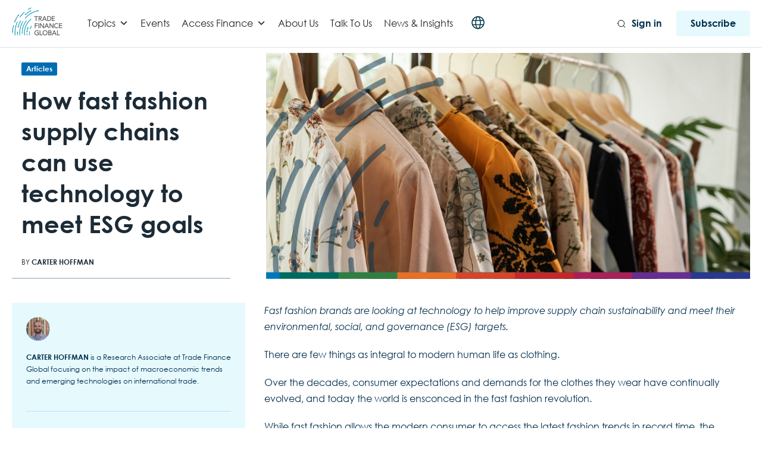

--- FILE ---
content_type: text/html; charset=UTF-8
request_url: https://www.tradefinanceglobal.com/posts/how-fast-fashion-supply-chains-can-use-technology-to-meet-esg-goals/
body_size: 41411
content:
<!DOCTYPE html>
<!--[if lt IE 7 ]><html class="ie ie6" lang="en"> <![endif]-->
<!--[if IE 7 ]><html class="ie ie7" lang="en"> <![endif]-->
<!--[if IE 8 ]><html class="ie ie8" lang="en"> <![endif]-->
<!--[if (gte IE 9)|!(IE)]><!-->
<html lang="en-GB"> <!--<![endif]-->
<head>
    <!-- Google tag (gtag.js) -->
<script async src="https://www.googletagmanager.com/gtag/js?id=G-88T0B6HL64"></script>
<script>
  window.dataLayer = window.dataLayer || [];
  function gtag(){dataLayer.push(arguments);}
  gtag('js', new Date());

  gtag('config', 'G-88T0B6HL64');
  gtag('config', 'G-TZ0KCPJ0MT'); 
</script>
<!-- Google Tag Manager -->
<script>(function(w,d,s,l,i){w[l]=w[l]||[];w[l].push({'gtm.start':
new Date().getTime(),event:'gtm.js'});var f=d.getElementsByTagName(s)[0],
j=d.createElement(s),dl=l!='dataLayer'?'&l='+l:'';j.async=true;j.src=
'https://www.googletagmanager.com/gtm.js?id='+i+dl;f.parentNode.insertBefore(j,f);
})(window,document,'script','dataLayer','GTM-WWWGBM');</script>
<!-- End Google Tag Manager -->
    <!-- Basic Page Needs
    ========================================================= -->
    <meta charset="UTF-8">
    <title>How fast fashion supply chains can use technology to meet ESG goals</title>

    <!--[if lt IE 9]>
    <script src="http://html5shim.googlecode.com/svn/trunk/html5.js"></script>
    <![endif]-->

    
    <!-- Mobile Specific Metas & Favicons
    ========================================================= -->
            <meta name="viewport" content="width=device-width, initial-scale=1.0, maximum-scale=1.0, user-scalable=no">
    
    
    
    
        <link rel="canonical" href="https://www.tradefinanceglobal.com/posts/how-fast-fashion-supply-chains-can-use-technology-to-meet-esg-goals/"/>        <!-- WordPress Stuff
    ========================================================= -->
    <link rel="pingback" href="https://www.tradefinanceglobal.com/xmlrpc.php" />
        <script type="text/javascript">
/* <![CDATA[ */
(()=>{var e={};e.g=function(){if("object"==typeof globalThis)return globalThis;try{return this||new Function("return this")()}catch(e){if("object"==typeof window)return window}}(),function({ampUrl:n,isCustomizePreview:t,isAmpDevMode:r,noampQueryVarName:o,noampQueryVarValue:s,disabledStorageKey:i,mobileUserAgents:a,regexRegex:c}){if("undefined"==typeof sessionStorage)return;const d=new RegExp(c);if(!a.some((e=>{const n=e.match(d);return!(!n||!new RegExp(n[1],n[2]).test(navigator.userAgent))||navigator.userAgent.includes(e)})))return;e.g.addEventListener("DOMContentLoaded",(()=>{const e=document.getElementById("amp-mobile-version-switcher");if(!e)return;e.hidden=!1;const n=e.querySelector("a[href]");n&&n.addEventListener("click",(()=>{sessionStorage.removeItem(i)}))}));const g=r&&["paired-browsing-non-amp","paired-browsing-amp"].includes(window.name);if(sessionStorage.getItem(i)||t||g)return;const u=new URL(location.href),m=new URL(n);m.hash=u.hash,u.searchParams.has(o)&&s===u.searchParams.get(o)?sessionStorage.setItem(i,"1"):m.href!==u.href&&(window.stop(),location.replace(m.href))}({"ampUrl":"https:\/\/www.tradefinanceglobal.com\/posts\/how-fast-fashion-supply-chains-can-use-technology-to-meet-esg-goals\/amp\/","noampQueryVarName":"noamp","noampQueryVarValue":"mobile","disabledStorageKey":"amp_mobile_redirect_disabled","mobileUserAgents":["Mobile","Android","Silk\/","Kindle","BlackBerry","Opera Mini","Opera Mobi"],"regexRegex":"^\\\/((?:.|\\n)+)\\\/([i]*)$","isCustomizePreview":false,"isAmpDevMode":false})})();
/* ]]> */
</script>
<meta name='robots' content='index, follow, max-image-preview:large, max-snippet:-1, max-video-preview:-1' />
	<style>img:is([sizes="auto" i], [sizes^="auto," i]) { contain-intrinsic-size: 3000px 1500px }</style>
	<script id="cookieyes" type="text/javascript" src="https://cdn-cookieyes.com/client_data/1195f39d2dfb695670360926/script.js"></script>
<!-- Google Tag Manager for WordPress by gtm4wp.com -->
<script data-cfasync="false" data-pagespeed-no-defer>
	var gtm4wp_datalayer_name = "dataLayer";
	var dataLayer = dataLayer || [];

	const gtm4wp_scrollerscript_debugmode         = true;
	const gtm4wp_scrollerscript_callbacktime      = 100;
	const gtm4wp_scrollerscript_readerlocation    = 150;
	const gtm4wp_scrollerscript_contentelementid  = "content";
	const gtm4wp_scrollerscript_scannertime       = 60;
</script>
<!-- End Google Tag Manager for WordPress by gtm4wp.com -->
	<!-- This site is optimized with the Yoast SEO Premium plugin v26.3 (Yoast SEO v26.3) - https://yoast.com/wordpress/plugins/seo/ -->
	<meta name="description" content="Fast fashion brands are looking at technology to help improve supply chain sustainability and meet their environmental, social, and governance (ESG) targets." />
	<link rel="canonical" href="https://www.tradefinanceglobal.com/posts/how-fast-fashion-supply-chains-can-use-technology-to-meet-esg-goals/" />
	<meta property="og:locale" content="en_GB" />
	<meta property="og:type" content="article" />
	<meta property="og:title" content="How fast fashion supply chains can use technology to meet ESG goals" />
	<meta property="og:description" content="Fast fashion brands are looking at technology to help improve supply chain sustainability and meet their environmental, social, and governance (ESG) targets." />
	<meta property="og:url" content="https://www.tradefinanceglobal.com/posts/how-fast-fashion-supply-chains-can-use-technology-to-meet-esg-goals/" />
	<meta property="article:published_time" content="2023-05-18T09:33:49+00:00" />
	<meta property="og:image" content="https://www.tradefinanceglobal.com/wp-content/uploads/2023/05/How-fast-fashion-supply-chains-can-use-technology-to-meet-ESG-goals-social.jpg" />
	<meta property="og:image:width" content="1200" />
	<meta property="og:image:height" content="627" />
	<meta property="og:image:type" content="image/jpeg" />
	<meta name="author" content="Carter Hoffman" />
	<meta name="twitter:card" content="summary_large_image" />
	<meta name="twitter:label1" content="Written by" />
	<meta name="twitter:data1" content="Carter Hoffman" />
	<meta name="twitter:label2" content="Estimated reading time" />
	<meta name="twitter:data2" content="5 minutes" />
	<script type="application/ld+json" class="yoast-schema-graph">{"@context":"https://schema.org","@graph":[{"@type":"Article","@id":"https://www.tradefinanceglobal.com/posts/how-fast-fashion-supply-chains-can-use-technology-to-meet-esg-goals/#article","isPartOf":{"@id":"https://www.tradefinanceglobal.com/posts/how-fast-fashion-supply-chains-can-use-technology-to-meet-esg-goals/"},"author":{"name":"Carter Hoffman","@id":"https://www.tradefinanceglobal.com/#/schema/person/35fada3a552845844520fdf7cbbf170f"},"headline":"How fast fashion supply chains can use technology to meet ESG goals","datePublished":"2023-05-18T09:33:49+00:00","mainEntityOfPage":{"@id":"https://www.tradefinanceglobal.com/posts/how-fast-fashion-supply-chains-can-use-technology-to-meet-esg-goals/"},"wordCount":938,"publisher":{"@id":"https://www.tradefinanceglobal.com/#organization"},"image":{"@id":"https://www.tradefinanceglobal.com/posts/how-fast-fashion-supply-chains-can-use-technology-to-meet-esg-goals/#primaryimage"},"thumbnailUrl":"https://www.tradefinanceglobal.com/wp-content/uploads/2023/05/How-fast-fashion-supply-chains-can-use-technology-to-meet-ESG-goals.jpg","keywords":["digitalisation","Environmental Social and Governance (ESG)","fashion industry","United Nations Sustainable Development Goals (SDGs)"],"articleSection":["Articles","Featured","supply chain management","Sustainability","Technology"],"inLanguage":"en-GB"},{"@type":["WebPage","CollectionPage"],"@id":"https://www.tradefinanceglobal.com/posts/how-fast-fashion-supply-chains-can-use-technology-to-meet-esg-goals/","url":"https://www.tradefinanceglobal.com/posts/how-fast-fashion-supply-chains-can-use-technology-to-meet-esg-goals/","name":"How fast fashion supply chains can use technology to meet ESG goals","isPartOf":{"@id":"https://www.tradefinanceglobal.com/#website"},"primaryImageOfPage":{"@id":"https://www.tradefinanceglobal.com/posts/how-fast-fashion-supply-chains-can-use-technology-to-meet-esg-goals/#primaryimage"},"image":{"@id":"https://www.tradefinanceglobal.com/posts/how-fast-fashion-supply-chains-can-use-technology-to-meet-esg-goals/#primaryimage"},"thumbnailUrl":"https://www.tradefinanceglobal.com/wp-content/uploads/2023/05/How-fast-fashion-supply-chains-can-use-technology-to-meet-ESG-goals.jpg","datePublished":"2023-05-18T09:33:49+00:00","description":"Fast fashion brands are looking at technology to help improve supply chain sustainability and meet their environmental, social, and governance (ESG) targets.","breadcrumb":{"@id":"https://www.tradefinanceglobal.com/posts/how-fast-fashion-supply-chains-can-use-technology-to-meet-esg-goals/#breadcrumb"},"inLanguage":"en-GB"},{"@type":"ImageObject","inLanguage":"en-GB","@id":"https://www.tradefinanceglobal.com/posts/how-fast-fashion-supply-chains-can-use-technology-to-meet-esg-goals/#primaryimage","url":"https://www.tradefinanceglobal.com/wp-content/uploads/2023/05/How-fast-fashion-supply-chains-can-use-technology-to-meet-ESG-goals.jpg","contentUrl":"https://www.tradefinanceglobal.com/wp-content/uploads/2023/05/How-fast-fashion-supply-chains-can-use-technology-to-meet-ESG-goals.jpg","width":1230,"height":526,"caption":"How fast fashion supply chains can use technology to meet ESG goals"},{"@type":"BreadcrumbList","@id":"https://www.tradefinanceglobal.com/posts/how-fast-fashion-supply-chains-can-use-technology-to-meet-esg-goals/#breadcrumb","itemListElement":[{"@type":"ListItem","position":1,"name":"Home","item":"https://www.tradefinanceglobal.com/"},{"@type":"ListItem","position":2,"name":"Posts","item":"https://www.tradefinanceglobal.com/posts/"},{"@type":"ListItem","position":3,"name":"How fast fashion supply chains can use technology to meet ESG goals"}]},{"@type":"WebSite","@id":"https://www.tradefinanceglobal.com/#website","url":"https://www.tradefinanceglobal.com/","name":"Trade Finance Global","description":"","publisher":{"@id":"https://www.tradefinanceglobal.com/#organization"},"potentialAction":[{"@type":"SearchAction","target":{"@type":"EntryPoint","urlTemplate":"https://www.tradefinanceglobal.com/?s={search_term_string}"},"query-input":{"@type":"PropertyValueSpecification","valueRequired":true,"valueName":"search_term_string"}}],"inLanguage":"en-GB"},{"@type":"Organization","@id":"https://www.tradefinanceglobal.com/#organization","name":"Trade Finance Global","alternateName":"TFG","url":"https://www.tradefinanceglobal.com/","logo":{"@type":"ImageObject","inLanguage":"en-GB","@id":"https://www.tradefinanceglobal.com/#/schema/logo/image/","url":"https://www.tradefinanceglobal.com/wp-content/uploads/2020/04/cropped-TFG-Logo-scaled-1.jpg","contentUrl":"https://www.tradefinanceglobal.com/wp-content/uploads/2020/04/cropped-TFG-Logo-scaled-1.jpg","width":1300,"height":722,"caption":"Trade Finance Global"},"image":{"@id":"https://www.tradefinanceglobal.com/#/schema/logo/image/"},"sameAs":["https://www.instagram.com/tradefinance/","https://www.linkedin.com/company/trade-finance-global","https://uk.pinterest.com/tradefinanceglo/","https://www.youtube.com/tradefinanceglobal","https://x.com/tradefinglobal"]},{"@type":"Person","@id":"https://www.tradefinanceglobal.com/#/schema/person/35fada3a552845844520fdf7cbbf170f","name":"Carter Hoffman","image":{"@type":"ImageObject","inLanguage":"en-GB","@id":"https://www.tradefinanceglobal.com/#/schema/person/image/","url":"https://secure.gravatar.com/avatar/8590deab6809dc3b1f64ba6822e10098?s=96&d=mm&r=g","contentUrl":"https://secure.gravatar.com/avatar/8590deab6809dc3b1f64ba6822e10098?s=96&d=mm&r=g","caption":"Carter Hoffman"},"description":"Carter Hoffman is a Research Associate at Trade Finance Global focusing on the impact of macroeconomic trends and emerging technologies on international trade.","url":"https://www.tradefinanceglobal.com/posts/author/carter-hoffman/"}]}</script>
	<!-- / Yoast SEO Premium plugin. -->


<link rel='dns-prefetch' href='//js.hs-scripts.com' />
<link rel='dns-prefetch' href='//fonts.googleapis.com' />
<link rel='dns-prefetch' href='//www.googletagmanager.com' />
<link rel="alternate" type="application/rss+xml" title=" &raquo; Feed" href="https://www.tradefinanceglobal.com/feed/" />
<link rel="alternate" type="application/rss+xml" title=" &raquo; Comments Feed" href="https://www.tradefinanceglobal.com/comments/feed/" />
<link rel='stylesheet' id='headers-css' href='https://www.tradefinanceglobal.com/wp-content/themes/inovado/framework/css/headers.css?ver=1' type='text/css' media='all' />
<link rel='stylesheet' id='stylesheet-css' href='https://www.tradefinanceglobal.com/wp-content/themes/trade-finance-global-wp/style.css?ver=1' type='text/css' media='all' />
<link rel='stylesheet' id='retina-css' href='https://www.tradefinanceglobal.com/wp-content/themes/inovado/framework/css/retina.css?ver=1' type='text/css' media='only screen and (-webkit-min-device-pixel-ratio: 2)' />
<link rel='stylesheet' id='responsive-css' href='https://www.tradefinanceglobal.com/wp-content/themes/inovado/framework/css/responsive.css?ver=1' type='text/css' media='all' />
<link rel='stylesheet' id='wp-block-library-css' href='https://www.tradefinanceglobal.com/wp-content/plugins/gutenberg/build/styles/block-library/style.css?ver=22.0.0' type='text/css' media='all' />
<style id='elasticpress-related-posts-style-inline-css' type='text/css'>
.editor-styles-wrapper .wp-block-elasticpress-related-posts ul,.wp-block-elasticpress-related-posts ul{list-style-type:none;padding:0}.editor-styles-wrapper .wp-block-elasticpress-related-posts ul li a>div{display:inline}

</style>
<style id='classic-theme-styles-inline-css' type='text/css'>
/*! This file is auto-generated */
.wp-block-button__link{color:#fff;background-color:#32373c;border-radius:9999px;box-shadow:none;text-decoration:none;padding:calc(.667em + 2px) calc(1.333em + 2px);font-size:1.125em}.wp-block-file__button{background:#32373c;color:#fff;text-decoration:none}
</style>
<style id='global-styles-inline-css' type='text/css'>
:root{--wp--preset--aspect-ratio--square: 1;--wp--preset--aspect-ratio--4-3: 4/3;--wp--preset--aspect-ratio--3-4: 3/4;--wp--preset--aspect-ratio--3-2: 3/2;--wp--preset--aspect-ratio--2-3: 2/3;--wp--preset--aspect-ratio--16-9: 16/9;--wp--preset--aspect-ratio--9-16: 9/16;--wp--preset--color--black: #000000;--wp--preset--color--cyan-bluish-gray: #abb8c3;--wp--preset--color--white: #ffffff;--wp--preset--color--pale-pink: #f78da7;--wp--preset--color--vivid-red: #cf2e2e;--wp--preset--color--luminous-vivid-orange: #ff6900;--wp--preset--color--luminous-vivid-amber: #fcb900;--wp--preset--color--light-green-cyan: #7bdcb5;--wp--preset--color--vivid-green-cyan: #00d084;--wp--preset--color--pale-cyan-blue: #8ed1fc;--wp--preset--color--vivid-cyan-blue: #0693e3;--wp--preset--color--vivid-purple: #9b51e0;--wp--preset--gradient--vivid-cyan-blue-to-vivid-purple: linear-gradient(135deg,rgb(6,147,227) 0%,rgb(155,81,224) 100%);--wp--preset--gradient--light-green-cyan-to-vivid-green-cyan: linear-gradient(135deg,rgb(122,220,180) 0%,rgb(0,208,130) 100%);--wp--preset--gradient--luminous-vivid-amber-to-luminous-vivid-orange: linear-gradient(135deg,rgb(252,185,0) 0%,rgb(255,105,0) 100%);--wp--preset--gradient--luminous-vivid-orange-to-vivid-red: linear-gradient(135deg,rgb(255,105,0) 0%,rgb(207,46,46) 100%);--wp--preset--gradient--very-light-gray-to-cyan-bluish-gray: linear-gradient(135deg,rgb(238,238,238) 0%,rgb(169,184,195) 100%);--wp--preset--gradient--cool-to-warm-spectrum: linear-gradient(135deg,rgb(74,234,220) 0%,rgb(151,120,209) 20%,rgb(207,42,186) 40%,rgb(238,44,130) 60%,rgb(251,105,98) 80%,rgb(254,248,76) 100%);--wp--preset--gradient--blush-light-purple: linear-gradient(135deg,rgb(255,206,236) 0%,rgb(152,150,240) 100%);--wp--preset--gradient--blush-bordeaux: linear-gradient(135deg,rgb(254,205,165) 0%,rgb(254,45,45) 50%,rgb(107,0,62) 100%);--wp--preset--gradient--luminous-dusk: linear-gradient(135deg,rgb(255,203,112) 0%,rgb(199,81,192) 50%,rgb(65,88,208) 100%);--wp--preset--gradient--pale-ocean: linear-gradient(135deg,rgb(255,245,203) 0%,rgb(182,227,212) 50%,rgb(51,167,181) 100%);--wp--preset--gradient--electric-grass: linear-gradient(135deg,rgb(202,248,128) 0%,rgb(113,206,126) 100%);--wp--preset--gradient--midnight: linear-gradient(135deg,rgb(2,3,129) 0%,rgb(40,116,252) 100%);--wp--preset--font-size--small: 13px;--wp--preset--font-size--medium: 20px;--wp--preset--font-size--large: 36px;--wp--preset--font-size--x-large: 42px;--wp--preset--spacing--20: 0.44rem;--wp--preset--spacing--30: 0.67rem;--wp--preset--spacing--40: 1rem;--wp--preset--spacing--50: 1.5rem;--wp--preset--spacing--60: 2.25rem;--wp--preset--spacing--70: 3.38rem;--wp--preset--spacing--80: 5.06rem;--wp--preset--shadow--natural: 6px 6px 9px rgba(0, 0, 0, 0.2);--wp--preset--shadow--deep: 12px 12px 50px rgba(0, 0, 0, 0.4);--wp--preset--shadow--sharp: 6px 6px 0px rgba(0, 0, 0, 0.2);--wp--preset--shadow--outlined: 6px 6px 0px -3px rgb(255, 255, 255), 6px 6px rgb(0, 0, 0);--wp--preset--shadow--crisp: 6px 6px 0px rgb(0, 0, 0);}:where(.is-layout-flex){gap: 0.5em;}:where(.is-layout-grid){gap: 0.5em;}body .is-layout-flex{display: flex;}.is-layout-flex{flex-wrap: wrap;align-items: center;}.is-layout-flex > :is(*, div){margin: 0;}body .is-layout-grid{display: grid;}.is-layout-grid > :is(*, div){margin: 0;}:where(.wp-block-columns.is-layout-flex){gap: 2em;}:where(.wp-block-columns.is-layout-grid){gap: 2em;}:where(.wp-block-post-template.is-layout-flex){gap: 1.25em;}:where(.wp-block-post-template.is-layout-grid){gap: 1.25em;}.has-black-color{color: var(--wp--preset--color--black) !important;}.has-cyan-bluish-gray-color{color: var(--wp--preset--color--cyan-bluish-gray) !important;}.has-white-color{color: var(--wp--preset--color--white) !important;}.has-pale-pink-color{color: var(--wp--preset--color--pale-pink) !important;}.has-vivid-red-color{color: var(--wp--preset--color--vivid-red) !important;}.has-luminous-vivid-orange-color{color: var(--wp--preset--color--luminous-vivid-orange) !important;}.has-luminous-vivid-amber-color{color: var(--wp--preset--color--luminous-vivid-amber) !important;}.has-light-green-cyan-color{color: var(--wp--preset--color--light-green-cyan) !important;}.has-vivid-green-cyan-color{color: var(--wp--preset--color--vivid-green-cyan) !important;}.has-pale-cyan-blue-color{color: var(--wp--preset--color--pale-cyan-blue) !important;}.has-vivid-cyan-blue-color{color: var(--wp--preset--color--vivid-cyan-blue) !important;}.has-vivid-purple-color{color: var(--wp--preset--color--vivid-purple) !important;}.has-black-background-color{background-color: var(--wp--preset--color--black) !important;}.has-cyan-bluish-gray-background-color{background-color: var(--wp--preset--color--cyan-bluish-gray) !important;}.has-white-background-color{background-color: var(--wp--preset--color--white) !important;}.has-pale-pink-background-color{background-color: var(--wp--preset--color--pale-pink) !important;}.has-vivid-red-background-color{background-color: var(--wp--preset--color--vivid-red) !important;}.has-luminous-vivid-orange-background-color{background-color: var(--wp--preset--color--luminous-vivid-orange) !important;}.has-luminous-vivid-amber-background-color{background-color: var(--wp--preset--color--luminous-vivid-amber) !important;}.has-light-green-cyan-background-color{background-color: var(--wp--preset--color--light-green-cyan) !important;}.has-vivid-green-cyan-background-color{background-color: var(--wp--preset--color--vivid-green-cyan) !important;}.has-pale-cyan-blue-background-color{background-color: var(--wp--preset--color--pale-cyan-blue) !important;}.has-vivid-cyan-blue-background-color{background-color: var(--wp--preset--color--vivid-cyan-blue) !important;}.has-vivid-purple-background-color{background-color: var(--wp--preset--color--vivid-purple) !important;}.has-black-border-color{border-color: var(--wp--preset--color--black) !important;}.has-cyan-bluish-gray-border-color{border-color: var(--wp--preset--color--cyan-bluish-gray) !important;}.has-white-border-color{border-color: var(--wp--preset--color--white) !important;}.has-pale-pink-border-color{border-color: var(--wp--preset--color--pale-pink) !important;}.has-vivid-red-border-color{border-color: var(--wp--preset--color--vivid-red) !important;}.has-luminous-vivid-orange-border-color{border-color: var(--wp--preset--color--luminous-vivid-orange) !important;}.has-luminous-vivid-amber-border-color{border-color: var(--wp--preset--color--luminous-vivid-amber) !important;}.has-light-green-cyan-border-color{border-color: var(--wp--preset--color--light-green-cyan) !important;}.has-vivid-green-cyan-border-color{border-color: var(--wp--preset--color--vivid-green-cyan) !important;}.has-pale-cyan-blue-border-color{border-color: var(--wp--preset--color--pale-cyan-blue) !important;}.has-vivid-cyan-blue-border-color{border-color: var(--wp--preset--color--vivid-cyan-blue) !important;}.has-vivid-purple-border-color{border-color: var(--wp--preset--color--vivid-purple) !important;}.has-vivid-cyan-blue-to-vivid-purple-gradient-background{background: var(--wp--preset--gradient--vivid-cyan-blue-to-vivid-purple) !important;}.has-light-green-cyan-to-vivid-green-cyan-gradient-background{background: var(--wp--preset--gradient--light-green-cyan-to-vivid-green-cyan) !important;}.has-luminous-vivid-amber-to-luminous-vivid-orange-gradient-background{background: var(--wp--preset--gradient--luminous-vivid-amber-to-luminous-vivid-orange) !important;}.has-luminous-vivid-orange-to-vivid-red-gradient-background{background: var(--wp--preset--gradient--luminous-vivid-orange-to-vivid-red) !important;}.has-very-light-gray-to-cyan-bluish-gray-gradient-background{background: var(--wp--preset--gradient--very-light-gray-to-cyan-bluish-gray) !important;}.has-cool-to-warm-spectrum-gradient-background{background: var(--wp--preset--gradient--cool-to-warm-spectrum) !important;}.has-blush-light-purple-gradient-background{background: var(--wp--preset--gradient--blush-light-purple) !important;}.has-blush-bordeaux-gradient-background{background: var(--wp--preset--gradient--blush-bordeaux) !important;}.has-luminous-dusk-gradient-background{background: var(--wp--preset--gradient--luminous-dusk) !important;}.has-pale-ocean-gradient-background{background: var(--wp--preset--gradient--pale-ocean) !important;}.has-electric-grass-gradient-background{background: var(--wp--preset--gradient--electric-grass) !important;}.has-midnight-gradient-background{background: var(--wp--preset--gradient--midnight) !important;}.has-small-font-size{font-size: var(--wp--preset--font-size--small) !important;}.has-medium-font-size{font-size: var(--wp--preset--font-size--medium) !important;}.has-large-font-size{font-size: var(--wp--preset--font-size--large) !important;}.has-x-large-font-size{font-size: var(--wp--preset--font-size--x-large) !important;}
:where(.wp-block-columns.is-layout-flex){gap: 2em;}:where(.wp-block-columns.is-layout-grid){gap: 2em;}
:root :where(.wp-block-pullquote){font-size: 1.5em;line-height: 1.6;}
:where(.wp-block-post-template.is-layout-flex){gap: 1.25em;}:where(.wp-block-post-template.is-layout-grid){gap: 1.25em;}
:where(.wp-block-term-template.is-layout-flex){gap: 1.25em;}:where(.wp-block-term-template.is-layout-grid){gap: 1.25em;}
</style>
<link rel='stylesheet' id='dashicons-css' href='https://www.tradefinanceglobal.com/wp-includes/css/dashicons.min.css?ver=6.7.2' type='text/css' media='all' />
<link rel='stylesheet' id='ep_general_styles-css' href='https://www.tradefinanceglobal.com/wp-content/plugins/elasticpress/dist/css/general-styles.css?ver=66295efe92a630617c00' type='text/css' media='all' />
<link rel='stylesheet' id='swiper-style-css' href='https://www.tradefinanceglobal.com/wp-content/themes/trade-finance-global-wp/js/swiper.min.css?ver=6.7.2' type='text/css' media='all' />
<link rel='stylesheet' id='pdf-flipbook-style-css' href='https://www.tradefinanceglobal.com/wp-content/themes/trade-finance-global-wp/js/pdf-flipbook/css/min.css?ver=6.7.2' type='text/css' media='all' />
<link rel='stylesheet' id='pdf-flipbook-themify-icon-style-css' href='https://www.tradefinanceglobal.com/wp-content/themes/trade-finance-global-wp/js/pdf-flipbook/css/themify-icons.min.css?ver=6.7.2' type='text/css' media='all' />
<link crossorigin="anonymous" rel='stylesheet' id='wpb-google-fonts-css' href='https://fonts.googleapis.com/css?family=Lato%3A300%2C400%2C700&#038;ver=6.7.2' type='text/css' media='all' />
<link rel='stylesheet' id='theme-style-css' href='https://www.tradefinanceglobal.com/wp-content/themes/trade-finance-global-wp/dist/css/styles.css?ver=1731901090' type='text/css' media='all' />
<link crossorigin="anonymous" rel='stylesheet' id='options_typography_Open+Sans:400,600-css' href='https://fonts.googleapis.com/css?family=Open+Sans:400,600' type='text/css' media='all' />
<link rel='stylesheet' id='elasticpress-facets-css' href='https://www.tradefinanceglobal.com/wp-content/plugins/elasticpress/dist/css/facets-styles.css?ver=e96caca972beab457d95' type='text/css' media='all' />
<link rel='stylesheet' id='elementor-frontend-css' href='https://www.tradefinanceglobal.com/wp-content/plugins/elementor/assets/css/frontend.min.css?ver=3.31.2' type='text/css' media='all' />
<link rel='stylesheet' id='eael-general-css' href='https://www.tradefinanceglobal.com/wp-content/plugins/essential-addons-for-elementor-lite/assets/front-end/css/view/general.min.css?ver=6.2.4' type='text/css' media='all' />
<script type="text/javascript" src="https://www.tradefinanceglobal.com/wp-content/themes/trade-finance-global-wp/js/jquery.min.js" id="jquery-js"></script>
<script type="text/javascript" src="https://www.tradefinanceglobal.com/wp-content/plugins/duracelltomi-google-tag-manager/dist/js/analytics-talk-content-tracking.js?ver=1.22.1" id="gtm4wp-scroll-tracking-js"></script>
<script type="text/javascript" id="ajax-login-script-js-extra">
/* <![CDATA[ */
var ajax_login_object = {"ajaxurl":"https:\/\/www.tradefinanceglobal.com\/wp-admin\/admin-ajax.php","loadingmessage":"Sending user info, please wait..."};
/* ]]> */
</script>
<script type="text/javascript" src="https://www.tradefinanceglobal.com/wp-content/themes/trade-finance-global-wp/js/ajax-login-script.js?ver=6.7.2" id="ajax-login-script-js"></script>
<link rel="https://api.w.org/" href="https://www.tradefinanceglobal.com/wp-json/" /><link rel="alternate" title="JSON" type="application/json" href="https://www.tradefinanceglobal.com/wp-json/wp/v2/posts/82484" /><link rel="EditURI" type="application/rsd+xml" title="RSD" href="https://www.tradefinanceglobal.com/xmlrpc.php?rsd" />
<meta name="generator" content="WordPress 6.7.2" />
<link rel='shortlink' href='https://www.tradefinanceglobal.com/?p=82484' />
<link rel="alternate" title="oEmbed (JSON)" type="application/json+oembed" href="https://www.tradefinanceglobal.com/wp-json/oembed/1.0/embed?url=https%3A%2F%2Fwww.tradefinanceglobal.com%2Fposts%2Fhow-fast-fashion-supply-chains-can-use-technology-to-meet-esg-goals%2F" />
<link rel="alternate" title="oEmbed (XML)" type="text/xml+oembed" href="https://www.tradefinanceglobal.com/wp-json/oembed/1.0/embed?url=https%3A%2F%2Fwww.tradefinanceglobal.com%2Fposts%2Fhow-fast-fashion-supply-chains-can-use-technology-to-meet-esg-goals%2F&#038;format=xml" />
<meta name="generator" content="Site Kit by Google 1.168.0" />			<!-- DO NOT COPY THIS SNIPPET! Start of Page Analytics Tracking for HubSpot WordPress plugin v11.3.21-->
			<script class="hsq-set-content-id" data-content-id="blog-post">
				var _hsq = _hsq || [];
				_hsq.push(["setContentType", "blog-post"]);
			</script>
			<!-- DO NOT COPY THIS SNIPPET! End of Page Analytics Tracking for HubSpot WordPress plugin -->
			  <script src="https://cdn.onesignal.com/sdks/web/v16/OneSignalSDK.page.js" defer></script>
  <script>
          window.OneSignalDeferred = window.OneSignalDeferred || [];
          OneSignalDeferred.push(async function(OneSignal) {
            await OneSignal.init({
              appId: "6d3d897a-9015-429f-90f4-642084fc0499",
              serviceWorkerOverrideForTypical: true,
              path: "https://www.tradefinanceglobal.com/wp-content/plugins/onesignal-free-web-push-notifications/sdk_files/",
              serviceWorkerParam: { scope: "/wp-content/plugins/onesignal-free-web-push-notifications/sdk_files/push/onesignal/" },
              serviceWorkerPath: "OneSignalSDKWorker.js",
            });
          });

          // Unregister the legacy OneSignal service worker to prevent scope conflicts
          if (navigator.serviceWorker) {
            navigator.serviceWorker.getRegistrations().then((registrations) => {
              // Iterate through all registered service workers
              registrations.forEach((registration) => {
                // Check the script URL to identify the specific service worker
                if (registration.active && registration.active.scriptURL.includes('OneSignalSDKWorker.js.php')) {
                  // Unregister the service worker
                  registration.unregister().then((success) => {
                    if (success) {
                      console.log('OneSignalSW: Successfully unregistered:', registration.active.scriptURL);
                    } else {
                      console.log('OneSignalSW: Failed to unregister:', registration.active.scriptURL);
                    }
                  });
                }
              });
            }).catch((error) => {
              console.error('Error fetching service worker registrations:', error);
            });
        }
        </script>
<!-- Schema optimized by Schema Pro --><script type="application/ld+json">{"@context":"https://schema.org","@type":"Person","name":"Carter Hoffman","email":null,"gender":null,"memberOf":null,"nationality":null,"image":{"@type":"ImageObject","url":"https://secure.gravatar.com/avatar/8590deab6809dc3b1f64ba6822e10098?s=96&#038;d=mm&#038;r=g","width":96,"height":96},"jobTitle":null,"telephone":null}</script><!-- / Schema optimized by Schema Pro --><!-- site-navigation-element Schema optimized by Schema Pro --><script type="application/ld+json">{"@context":"https:\/\/schema.org","@graph":[{"@context":"https:\/\/schema.org","@type":"SiteNavigationElement","id":"site-navigation","name":"","url":""}]}</script><!-- / site-navigation-element Schema optimized by Schema Pro --><!-- sitelink-search-box Schema optimized by Schema Pro --><script type="application/ld+json">{"@context":"https:\/\/schema.org","@type":"WebSite","name":"Trade Finance Global","url":"https:\/\/www.tradefinanceglobal.com","potentialAction":[{"@type":"SearchAction","target":"https:\/\/www.tradefinanceglobal.com\/?s={search_term_string}","query-input":"required name=search_term_string"}]}</script><!-- / sitelink-search-box Schema optimized by Schema Pro --><!-- breadcrumb Schema optimized by Schema Pro --><script type="application/ld+json">{"@context":"https:\/\/schema.org","@type":"BreadcrumbList","itemListElement":[{"@type":"ListItem","position":1,"item":{"@id":"https:\/\/www.tradefinanceglobal.com\/","name":"Home"}},{"@type":"ListItem","position":2,"item":{"@id":"https:\/\/www.tradefinanceglobal.com\/posts\/how-fast-fashion-supply-chains-can-use-technology-to-meet-esg-goals\/","name":"How fast fashion supply chains can use technology to meet ESG goals"}}]}</script><!-- / breadcrumb Schema optimized by Schema Pro --><link rel="alternate" type="text/html" media="only screen and (max-width: 640px)" href="https://www.tradefinanceglobal.com/posts/how-fast-fashion-supply-chains-can-use-technology-to-meet-esg-goals/amp/">
<!-- Google Tag Manager for WordPress by gtm4wp.com -->
<!-- GTM Container placement set to automatic -->
<script data-cfasync="false" data-pagespeed-no-defer type="text/javascript">
	var dataLayer_content = {"visitorLoginState":"logged-out","visitorType":"visitor-logged-out","pagePostType":"post","pagePostType2":"single-post","pageCategory":["articles","featured","supply-chain-management","sustainability","technology"],"pageAttributes":["digitalisation","environmental-social-and-governance-esg","fashion-industry","united-nations-sustainable-development-goals-sdgs"],"pagePostAuthor":"Carter Hoffman","browserName":"","browserVersion":"","browserEngineName":"","browserEngineVersion":"","osName":"","osVersion":"","deviceType":"bot","deviceManufacturer":"","deviceModel":""};
	dataLayer.push( dataLayer_content );
</script>
<script data-cfasync="false" data-pagespeed-no-defer type="text/javascript">
(function(w,d,s,l,i){w[l]=w[l]||[];w[l].push({'gtm.start':
new Date().getTime(),event:'gtm.js'});var f=d.getElementsByTagName(s)[0],
j=d.createElement(s),dl=l!='dataLayer'?'&l='+l:'';j.async=true;j.src=
'//www.googletagmanager.com/gtm.js?id='+i+dl;f.parentNode.insertBefore(j,f);
})(window,document,'script','dataLayer','GTM-WWWGBM');
</script>
<!-- End Google Tag Manager for WordPress by gtm4wp.com -->	<script type="text/javascript" src="https://maps.google.com/maps/api/js?sensor=false"></script>
	<meta name="generator" content="Elementor 3.31.2; features: e_font_icon_svg, additional_custom_breakpoints, e_element_cache; settings: css_print_method-external, google_font-enabled, font_display-swap">
			<style>
				.e-con.e-parent:nth-of-type(n+4):not(.e-lazyloaded):not(.e-no-lazyload),
				.e-con.e-parent:nth-of-type(n+4):not(.e-lazyloaded):not(.e-no-lazyload) * {
					background-image: none !important;
				}
				@media screen and (max-height: 1024px) {
					.e-con.e-parent:nth-of-type(n+3):not(.e-lazyloaded):not(.e-no-lazyload),
					.e-con.e-parent:nth-of-type(n+3):not(.e-lazyloaded):not(.e-no-lazyload) * {
						background-image: none !important;
					}
				}
				@media screen and (max-height: 640px) {
					.e-con.e-parent:nth-of-type(n+2):not(.e-lazyloaded):not(.e-no-lazyload),
					.e-con.e-parent:nth-of-type(n+2):not(.e-lazyloaded):not(.e-no-lazyload) * {
						background-image: none !important;
					}
				}
			</style>
			<style>#amp-mobile-version-switcher{left:0;position:absolute;width:100%;z-index:100}#amp-mobile-version-switcher>a{background-color:#444;border:0;color:#eaeaea;display:block;font-family:-apple-system,BlinkMacSystemFont,Segoe UI,Roboto,Oxygen-Sans,Ubuntu,Cantarell,Helvetica Neue,sans-serif;font-size:16px;font-weight:600;padding:15px 0;text-align:center;-webkit-text-decoration:none;text-decoration:none}#amp-mobile-version-switcher>a:active,#amp-mobile-version-switcher>a:focus,#amp-mobile-version-switcher>a:hover{-webkit-text-decoration:underline;text-decoration:underline}</style>			<style id="wpsp-style-frontend"></style>
			<link rel="icon" href="https://www.tradefinanceglobal.com/wp-content/uploads/2014/11/cropped-apple-icon-144x144-1-32x32.jpg" sizes="32x32" />
<link rel="icon" href="https://www.tradefinanceglobal.com/wp-content/uploads/2014/11/cropped-apple-icon-144x144-1-192x192.jpg" sizes="192x192" />
<link rel="apple-touch-icon" href="https://www.tradefinanceglobal.com/wp-content/uploads/2014/11/cropped-apple-icon-144x144-1-180x180.jpg" />
<meta name="msapplication-TileImage" content="https://www.tradefinanceglobal.com/wp-content/uploads/2014/11/cropped-apple-icon-144x144-1-270x270.jpg" />

	<style>
		
				
		 		@media only screen and (max-width: 767px) {
			#topbar .callus{ background: #efefef; }	
		}
				
				
				
		
		
			.title{
				display:block;
				line-height: 1 !important;
				background: none;
				margin:0 0 20px 0;
				border-bottom:1px solid #f1f1f1;
				
			}

			.title span{
				display:inline-block;
				line-height: 1 !important;
				background: none;
				margin: 0 0 -1px 0;
				padding: 0 0 10px 0;
				border-bottom:1px solid #cccccc;
			}

				
				
	</style>

		<style type="text/css" id="wp-custom-css">
			.company_logo img {
    height: 200px;
    object-fit: contain;
}
.author-bio .bold {
    font-weight:300 !important;
 
}
.author-bio .bold:first-child {
    font-weight: 600 !important;
    text-transform: uppercase !important;
}
@media  (max-width: 1200px) {
	.wp-block-buttons > .wp-block-button.wp-block-button__width-25 {
  width: unset !important;
}
}
@media  (max-width: 1150px) {
	.wp-block-buttons > .wp-block-button.wp-block-button__width-25 {
  width: unset !important;
}
}
@media  (max-width: 992px) {
	.wp-block-buttons > .wp-block-button.wp-block-button__width-25 {
  width: unset !important;
}

}
}

@media  (max-width: 576px) {
		.wp-block-button__link {

	font-size: 12px !important !important;
}
	.wp-block-buttons > .wp-block-button.wp-block-button__width-25 {
  width: unset !important;
}
}
@media  (max-width: 480px) {
.single-post-content .is-layout-flex {
	flex-direction: column;
}
.single-post-content .wp-block-buttons > .wp-block-button.wp-block-button__width-25 {
	width: 100% !important;
}
.single-post-content .wp-block-buttons > .wp-block-button {
	display: inline-block;
	margin: 0;
	width: 100% !important;
}
.wp-block-button__link {
    font-size: 14px !important;
    width: 100%;
  }
	.wp-block-button__link {

	font-size: 12px !important !important;
}
}
.single-post .single-post-content { text-align: left !important;}
.content > .d-grid {
  scroll-margin-top: 200px; 
}

/*hiding some elements during transition - glee*/
section.full-width.block-slider_with_image.py-10{
    display: none;
}
/*table content style replicate - glee*/
li.content-list:hover {
	    color: #006db3!important;
}

/* Hide issue date in single edition and its template page */
.single-edition .issue-date, .page-template-page-editions .issue-date {
	display:none;
}

		</style>
		<style type="text/css">@charset "UTF-8";/** THIS FILE IS AUTOMATICALLY GENERATED - DO NOT MAKE MANUAL EDITS! **//** Custom CSS should be added to Mega Menu > Menu Themes > Custom Styling **/.mega-menu-last-modified-1768236346 { content: 'Monday 12th January 2026 16:45:46 UTC'; }#mega-menu-wrap-main_navigation, #mega-menu-wrap-main_navigation #mega-menu-main_navigation, #mega-menu-wrap-main_navigation #mega-menu-main_navigation ul.mega-sub-menu, #mega-menu-wrap-main_navigation #mega-menu-main_navigation li.mega-menu-item, #mega-menu-wrap-main_navigation #mega-menu-main_navigation li.mega-menu-row, #mega-menu-wrap-main_navigation #mega-menu-main_navigation li.mega-menu-column, #mega-menu-wrap-main_navigation #mega-menu-main_navigation a.mega-menu-link, #mega-menu-wrap-main_navigation #mega-menu-main_navigation span.mega-menu-badge, #mega-menu-wrap-main_navigation button.mega-close, #mega-menu-wrap-main_navigation button.mega-toggle-standard {transition: none;border-radius: 0;box-shadow: none;background: none;border: 0;bottom: auto;box-sizing: border-box;clip: auto;color: #222;display: block;float: none;font-family: inherit;font-size: 14px;height: auto;left: auto;line-height: 1.7;list-style-type: none;margin: 0;min-height: auto;max-height: none;min-width: auto;max-width: none;opacity: 1;outline: none;overflow: visible;padding: 0;position: relative;pointer-events: auto;right: auto;text-align: left;text-decoration: none;text-indent: 0;text-transform: none;transform: none;top: auto;vertical-align: baseline;visibility: inherit;width: auto;word-wrap: break-word;white-space: normal;-webkit-tap-highlight-color: transparent;}#mega-menu-wrap-main_navigation:before, #mega-menu-wrap-main_navigation #mega-menu-main_navigation:before, #mega-menu-wrap-main_navigation #mega-menu-main_navigation ul.mega-sub-menu:before, #mega-menu-wrap-main_navigation #mega-menu-main_navigation li.mega-menu-item:before, #mega-menu-wrap-main_navigation #mega-menu-main_navigation li.mega-menu-row:before, #mega-menu-wrap-main_navigation #mega-menu-main_navigation li.mega-menu-column:before, #mega-menu-wrap-main_navigation #mega-menu-main_navigation a.mega-menu-link:before, #mega-menu-wrap-main_navigation #mega-menu-main_navigation span.mega-menu-badge:before, #mega-menu-wrap-main_navigation button.mega-close:before, #mega-menu-wrap-main_navigation button.mega-toggle-standard:before, #mega-menu-wrap-main_navigation:after, #mega-menu-wrap-main_navigation #mega-menu-main_navigation:after, #mega-menu-wrap-main_navigation #mega-menu-main_navigation ul.mega-sub-menu:after, #mega-menu-wrap-main_navigation #mega-menu-main_navigation li.mega-menu-item:after, #mega-menu-wrap-main_navigation #mega-menu-main_navigation li.mega-menu-row:after, #mega-menu-wrap-main_navigation #mega-menu-main_navigation li.mega-menu-column:after, #mega-menu-wrap-main_navigation #mega-menu-main_navigation a.mega-menu-link:after, #mega-menu-wrap-main_navigation #mega-menu-main_navigation span.mega-menu-badge:after, #mega-menu-wrap-main_navigation button.mega-close:after, #mega-menu-wrap-main_navigation button.mega-toggle-standard:after {display: none;}#mega-menu-wrap-main_navigation {border-radius: 0px;}@media only screen and (min-width: 769px) {#mega-menu-wrap-main_navigation {background: #fff;}}#mega-menu-wrap-main_navigation.mega-keyboard-navigation .mega-menu-toggle:focus, #mega-menu-wrap-main_navigation.mega-keyboard-navigation .mega-toggle-block:focus, #mega-menu-wrap-main_navigation.mega-keyboard-navigation .mega-toggle-block a:focus, #mega-menu-wrap-main_navigation.mega-keyboard-navigation .mega-toggle-block .mega-search input[type=text]:focus, #mega-menu-wrap-main_navigation.mega-keyboard-navigation .mega-toggle-block button.mega-toggle-animated:focus, #mega-menu-wrap-main_navigation.mega-keyboard-navigation #mega-menu-main_navigation a:focus, #mega-menu-wrap-main_navigation.mega-keyboard-navigation #mega-menu-main_navigation span:focus, #mega-menu-wrap-main_navigation.mega-keyboard-navigation #mega-menu-main_navigation input:focus, #mega-menu-wrap-main_navigation.mega-keyboard-navigation #mega-menu-main_navigation li.mega-menu-item a.mega-menu-link:focus, #mega-menu-wrap-main_navigation.mega-keyboard-navigation #mega-menu-main_navigation form.mega-search-open:has(input[type=text]:focus), #mega-menu-wrap-main_navigation.mega-keyboard-navigation #mega-menu-main_navigation + button.mega-close:focus {outline-style: solid;outline-width: 3px;outline-color: #109cde;outline-offset: -3px;}#mega-menu-wrap-main_navigation.mega-keyboard-navigation .mega-toggle-block button.mega-toggle-animated:focus {outline-offset: 2px;}#mega-menu-wrap-main_navigation.mega-keyboard-navigation > li.mega-menu-item > a.mega-menu-link:focus {background: #fff;color: #222;font-weight: normal;text-decoration: none;border-color: #fff;}@media only screen and (max-width: 768px) {#mega-menu-wrap-main_navigation.mega-keyboard-navigation > li.mega-menu-item > a.mega-menu-link:focus {color: #fff;background: #333;}}#mega-menu-wrap-main_navigation #mega-menu-main_navigation {text-align: left;padding: 0px;}#mega-menu-wrap-main_navigation #mega-menu-main_navigation a.mega-menu-link {cursor: pointer;display: inline;}#mega-menu-wrap-main_navigation #mega-menu-main_navigation a.mega-menu-link .mega-description-group {vertical-align: middle;display: inline-block;transition: none;}#mega-menu-wrap-main_navigation #mega-menu-main_navigation a.mega-menu-link .mega-description-group .mega-menu-title, #mega-menu-wrap-main_navigation #mega-menu-main_navigation a.mega-menu-link .mega-description-group .mega-menu-description {transition: none;line-height: 1.5;display: block;}#mega-menu-wrap-main_navigation #mega-menu-main_navigation a.mega-menu-link .mega-description-group .mega-menu-description {font-style: italic;font-size: 0.8em;text-transform: none;font-weight: normal;}#mega-menu-wrap-main_navigation #mega-menu-main_navigation li.mega-menu-megamenu li.mega-menu-item.mega-icon-left.mega-has-description.mega-has-icon > a.mega-menu-link {display: flex;align-items: center;}#mega-menu-wrap-main_navigation #mega-menu-main_navigation li.mega-menu-megamenu li.mega-menu-item.mega-icon-left.mega-has-description.mega-has-icon > a.mega-menu-link:before {flex: 0 0 auto;align-self: flex-start;}#mega-menu-wrap-main_navigation #mega-menu-main_navigation li.mega-menu-tabbed.mega-menu-megamenu > ul.mega-sub-menu > li.mega-menu-item.mega-icon-left.mega-has-description.mega-has-icon > a.mega-menu-link {display: block;}#mega-menu-wrap-main_navigation #mega-menu-main_navigation li.mega-menu-item.mega-icon-top > a.mega-menu-link {display: table-cell;vertical-align: middle;line-height: initial;}#mega-menu-wrap-main_navigation #mega-menu-main_navigation li.mega-menu-item.mega-icon-top > a.mega-menu-link:before {display: block;margin: 0 0 6px 0;text-align: center;}#mega-menu-wrap-main_navigation #mega-menu-main_navigation li.mega-menu-item.mega-icon-top > a.mega-menu-link > span.mega-title-below {display: inline-block;transition: none;}@media only screen and (max-width: 768px) {#mega-menu-wrap-main_navigation #mega-menu-main_navigation > li.mega-menu-item.mega-icon-top > a.mega-menu-link {display: block;line-height: 40px;}#mega-menu-wrap-main_navigation #mega-menu-main_navigation > li.mega-menu-item.mega-icon-top > a.mega-menu-link:before {display: inline-block;margin: 0 6px 0 0;text-align: left;}}#mega-menu-wrap-main_navigation #mega-menu-main_navigation li.mega-menu-item.mega-icon-right > a.mega-menu-link:before {float: right;margin: 0 0 0 6px;}#mega-menu-wrap-main_navigation #mega-menu-main_navigation > li.mega-animating > ul.mega-sub-menu {pointer-events: none;}#mega-menu-wrap-main_navigation #mega-menu-main_navigation li.mega-disable-link > a.mega-menu-link, #mega-menu-wrap-main_navigation #mega-menu-main_navigation li.mega-menu-megamenu li.mega-disable-link > a.mega-menu-link {cursor: inherit;}#mega-menu-wrap-main_navigation #mega-menu-main_navigation li.mega-menu-item-has-children.mega-disable-link > a.mega-menu-link, #mega-menu-wrap-main_navigation #mega-menu-main_navigation li.mega-menu-megamenu > li.mega-menu-item-has-children.mega-disable-link > a.mega-menu-link {cursor: pointer;}#mega-menu-wrap-main_navigation #mega-menu-main_navigation p {margin-bottom: 10px;}#mega-menu-wrap-main_navigation #mega-menu-main_navigation input, #mega-menu-wrap-main_navigation #mega-menu-main_navigation img {max-width: 100%;}#mega-menu-wrap-main_navigation #mega-menu-main_navigation li.mega-menu-item > ul.mega-sub-menu {display: block;visibility: hidden;opacity: 1;pointer-events: auto;}@media only screen and (max-width: 768px) {#mega-menu-wrap-main_navigation #mega-menu-main_navigation li.mega-menu-item > ul.mega-sub-menu {display: none;visibility: visible;opacity: 1;}#mega-menu-wrap-main_navigation #mega-menu-main_navigation li.mega-menu-item.mega-toggle-on > ul.mega-sub-menu, #mega-menu-wrap-main_navigation #mega-menu-main_navigation li.mega-menu-megamenu.mega-menu-item.mega-toggle-on ul.mega-sub-menu {display: block;}#mega-menu-wrap-main_navigation #mega-menu-main_navigation li.mega-menu-megamenu.mega-menu-item.mega-toggle-on li.mega-hide-sub-menu-on-mobile > ul.mega-sub-menu, #mega-menu-wrap-main_navigation #mega-menu-main_navigation li.mega-hide-sub-menu-on-mobile > ul.mega-sub-menu {display: none;}}@media only screen and (min-width: 769px) {#mega-menu-wrap-main_navigation #mega-menu-main_navigation[data-effect="fade"] li.mega-menu-item > ul.mega-sub-menu {opacity: 0;transition: opacity 600ms ease-in, visibility 600ms ease-in;}#mega-menu-wrap-main_navigation #mega-menu-main_navigation[data-effect="fade"].mega-no-js li.mega-menu-item:hover > ul.mega-sub-menu, #mega-menu-wrap-main_navigation #mega-menu-main_navigation[data-effect="fade"].mega-no-js li.mega-menu-item:focus > ul.mega-sub-menu, #mega-menu-wrap-main_navigation #mega-menu-main_navigation[data-effect="fade"] li.mega-menu-item.mega-toggle-on > ul.mega-sub-menu, #mega-menu-wrap-main_navigation #mega-menu-main_navigation[data-effect="fade"] li.mega-menu-item.mega-menu-megamenu.mega-toggle-on ul.mega-sub-menu {opacity: 1;}#mega-menu-wrap-main_navigation #mega-menu-main_navigation[data-effect="fade_up"] li.mega-menu-item.mega-menu-megamenu > ul.mega-sub-menu, #mega-menu-wrap-main_navigation #mega-menu-main_navigation[data-effect="fade_up"] li.mega-menu-item.mega-menu-flyout ul.mega-sub-menu {opacity: 0;transform: translate(0, 10px);transition: opacity 600ms ease-in, transform 600ms ease-in, visibility 600ms ease-in;}#mega-menu-wrap-main_navigation #mega-menu-main_navigation[data-effect="fade_up"].mega-no-js li.mega-menu-item:hover > ul.mega-sub-menu, #mega-menu-wrap-main_navigation #mega-menu-main_navigation[data-effect="fade_up"].mega-no-js li.mega-menu-item:focus > ul.mega-sub-menu, #mega-menu-wrap-main_navigation #mega-menu-main_navigation[data-effect="fade_up"] li.mega-menu-item.mega-toggle-on > ul.mega-sub-menu, #mega-menu-wrap-main_navigation #mega-menu-main_navigation[data-effect="fade_up"] li.mega-menu-item.mega-menu-megamenu.mega-toggle-on ul.mega-sub-menu {opacity: 1;transform: translate(0, 0);}#mega-menu-wrap-main_navigation #mega-menu-main_navigation[data-effect="slide_up"] li.mega-menu-item.mega-menu-megamenu > ul.mega-sub-menu, #mega-menu-wrap-main_navigation #mega-menu-main_navigation[data-effect="slide_up"] li.mega-menu-item.mega-menu-flyout ul.mega-sub-menu {transform: translate(0, 10px);transition: transform 600ms ease-in, visibility 600ms ease-in;}#mega-menu-wrap-main_navigation #mega-menu-main_navigation[data-effect="slide_up"].mega-no-js li.mega-menu-item:hover > ul.mega-sub-menu, #mega-menu-wrap-main_navigation #mega-menu-main_navigation[data-effect="slide_up"].mega-no-js li.mega-menu-item:focus > ul.mega-sub-menu, #mega-menu-wrap-main_navigation #mega-menu-main_navigation[data-effect="slide_up"] li.mega-menu-item.mega-toggle-on > ul.mega-sub-menu, #mega-menu-wrap-main_navigation #mega-menu-main_navigation[data-effect="slide_up"] li.mega-menu-item.mega-menu-megamenu.mega-toggle-on ul.mega-sub-menu {transform: translate(0, 0);}}#mega-menu-wrap-main_navigation #mega-menu-main_navigation li.mega-menu-item.mega-menu-megamenu ul.mega-sub-menu li.mega-collapse-children > ul.mega-sub-menu {display: none;}#mega-menu-wrap-main_navigation #mega-menu-main_navigation li.mega-menu-item.mega-menu-megamenu ul.mega-sub-menu li.mega-collapse-children.mega-toggle-on > ul.mega-sub-menu {display: block;}#mega-menu-wrap-main_navigation #mega-menu-main_navigation.mega-no-js li.mega-menu-item:hover > ul.mega-sub-menu, #mega-menu-wrap-main_navigation #mega-menu-main_navigation.mega-no-js li.mega-menu-item:focus > ul.mega-sub-menu, #mega-menu-wrap-main_navigation #mega-menu-main_navigation li.mega-menu-item.mega-toggle-on > ul.mega-sub-menu {visibility: visible;}#mega-menu-wrap-main_navigation #mega-menu-main_navigation li.mega-menu-item.mega-menu-megamenu ul.mega-sub-menu ul.mega-sub-menu {visibility: inherit;opacity: 1;display: block;}#mega-menu-wrap-main_navigation #mega-menu-main_navigation li.mega-menu-item.mega-menu-megamenu ul.mega-sub-menu li.mega-1-columns > ul.mega-sub-menu > li.mega-menu-item {float: left;width: 100%;}#mega-menu-wrap-main_navigation #mega-menu-main_navigation li.mega-menu-item.mega-menu-megamenu ul.mega-sub-menu li.mega-2-columns > ul.mega-sub-menu > li.mega-menu-item {float: left;width: 50%;}#mega-menu-wrap-main_navigation #mega-menu-main_navigation li.mega-menu-item.mega-menu-megamenu ul.mega-sub-menu li.mega-3-columns > ul.mega-sub-menu > li.mega-menu-item {float: left;width: 33.33333%;}#mega-menu-wrap-main_navigation #mega-menu-main_navigation li.mega-menu-item.mega-menu-megamenu ul.mega-sub-menu li.mega-4-columns > ul.mega-sub-menu > li.mega-menu-item {float: left;width: 25%;}#mega-menu-wrap-main_navigation #mega-menu-main_navigation li.mega-menu-item.mega-menu-megamenu ul.mega-sub-menu li.mega-5-columns > ul.mega-sub-menu > li.mega-menu-item {float: left;width: 20%;}#mega-menu-wrap-main_navigation #mega-menu-main_navigation li.mega-menu-item.mega-menu-megamenu ul.mega-sub-menu li.mega-6-columns > ul.mega-sub-menu > li.mega-menu-item {float: left;width: 16.66667%;}#mega-menu-wrap-main_navigation #mega-menu-main_navigation li.mega-menu-item a[class^='dashicons']:before {font-family: dashicons;}#mega-menu-wrap-main_navigation #mega-menu-main_navigation li.mega-menu-item a.mega-menu-link:before {display: inline-block;font: inherit;font-family: dashicons;position: static;margin: 0 6px 0 0px;vertical-align: top;-webkit-font-smoothing: antialiased;-moz-osx-font-smoothing: grayscale;color: inherit;background: transparent;height: auto;width: auto;top: auto;}#mega-menu-wrap-main_navigation #mega-menu-main_navigation li.mega-menu-item.mega-hide-text a.mega-menu-link:before {margin: 0;}#mega-menu-wrap-main_navigation #mega-menu-main_navigation li.mega-menu-item.mega-hide-text li.mega-menu-item a.mega-menu-link:before {margin: 0 6px 0 0;}#mega-menu-wrap-main_navigation #mega-menu-main_navigation li.mega-align-bottom-left.mega-toggle-on > a.mega-menu-link {border-radius: 0px;}#mega-menu-wrap-main_navigation #mega-menu-main_navigation li.mega-align-bottom-right > ul.mega-sub-menu {right: 0;}#mega-menu-wrap-main_navigation #mega-menu-main_navigation li.mega-align-bottom-right.mega-toggle-on > a.mega-menu-link {border-radius: 0px;}@media only screen and (min-width: 769px) {#mega-menu-wrap-main_navigation #mega-menu-main_navigation > li.mega-menu-megamenu.mega-menu-item {position: static;}}#mega-menu-wrap-main_navigation #mega-menu-main_navigation > li.mega-menu-item {margin: 0 0px 0 0;display: inline-block;height: auto;vertical-align: middle;}#mega-menu-wrap-main_navigation #mega-menu-main_navigation > li.mega-menu-item.mega-item-align-right {float: right;}@media only screen and (min-width: 769px) {#mega-menu-wrap-main_navigation #mega-menu-main_navigation > li.mega-menu-item.mega-item-align-right {margin: 0 0 0 0px;}}@media only screen and (min-width: 769px) {#mega-menu-wrap-main_navigation #mega-menu-main_navigation > li.mega-menu-item.mega-item-align-float-left {float: left;}}@media only screen and (min-width: 769px) {#mega-menu-wrap-main_navigation #mega-menu-main_navigation > li.mega-menu-item > a.mega-menu-link:hover, #mega-menu-wrap-main_navigation #mega-menu-main_navigation > li.mega-menu-item > a.mega-menu-link:focus {background: #fff;color: #222;font-weight: normal;text-decoration: none;border-color: #fff;}}#mega-menu-wrap-main_navigation #mega-menu-main_navigation > li.mega-menu-item.mega-toggle-on > a.mega-menu-link {background: #fff;color: #222;font-weight: normal;text-decoration: none;border-color: #fff;}@media only screen and (max-width: 768px) {#mega-menu-wrap-main_navigation #mega-menu-main_navigation > li.mega-menu-item.mega-toggle-on > a.mega-menu-link {color: #fff;background: #333;}}#mega-menu-wrap-main_navigation #mega-menu-main_navigation > li.mega-menu-item.mega-current-menu-item > a.mega-menu-link, #mega-menu-wrap-main_navigation #mega-menu-main_navigation > li.mega-menu-item.mega-current-menu-ancestor > a.mega-menu-link, #mega-menu-wrap-main_navigation #mega-menu-main_navigation > li.mega-menu-item.mega-current-page-ancestor > a.mega-menu-link {background: #fff;color: #222;font-weight: normal;text-decoration: none;border-color: #fff;}@media only screen and (max-width: 768px) {#mega-menu-wrap-main_navigation #mega-menu-main_navigation > li.mega-menu-item.mega-current-menu-item > a.mega-menu-link, #mega-menu-wrap-main_navigation #mega-menu-main_navigation > li.mega-menu-item.mega-current-menu-ancestor > a.mega-menu-link, #mega-menu-wrap-main_navigation #mega-menu-main_navigation > li.mega-menu-item.mega-current-page-ancestor > a.mega-menu-link {color: #fff;background: #333;}}#mega-menu-wrap-main_navigation #mega-menu-main_navigation > li.mega-menu-item > a.mega-menu-link {line-height: 40px;height: 40px;padding: 0px 10px;vertical-align: baseline;width: auto;display: block;color: #222;text-transform: none;text-decoration: none;text-align: left;background: rgba(0, 0, 0, 0);border: 0;border-radius: 0px;font-family: inherit;font-size: 14px;font-weight: normal;outline: none;}@media only screen and (min-width: 769px) {#mega-menu-wrap-main_navigation #mega-menu-main_navigation > li.mega-menu-item.mega-multi-line > a.mega-menu-link {line-height: inherit;display: table-cell;vertical-align: middle;}}@media only screen and (max-width: 768px) {#mega-menu-wrap-main_navigation #mega-menu-main_navigation > li.mega-menu-item.mega-multi-line > a.mega-menu-link br {display: none;}}@media only screen and (max-width: 768px) {#mega-menu-wrap-main_navigation #mega-menu-main_navigation > li.mega-menu-item {display: list-item;margin: 0;clear: both;border: 0;}#mega-menu-wrap-main_navigation #mega-menu-main_navigation > li.mega-menu-item.mega-item-align-right {float: none;}#mega-menu-wrap-main_navigation #mega-menu-main_navigation > li.mega-menu-item > a.mega-menu-link {border-radius: 0;border: 0;margin: 0;line-height: 40px;height: 40px;padding: 0 10px;background: transparent;text-align: left;color: #fff;font-size: 14px;}}#mega-menu-wrap-main_navigation #mega-menu-main_navigation li.mega-menu-megamenu > ul.mega-sub-menu > li.mega-menu-row {width: 100%;float: left;}#mega-menu-wrap-main_navigation #mega-menu-main_navigation li.mega-menu-megamenu > ul.mega-sub-menu > li.mega-menu-row .mega-menu-column {float: left;min-height: 1px;}@media only screen and (min-width: 769px) {#mega-menu-wrap-main_navigation #mega-menu-main_navigation li.mega-menu-megamenu > ul.mega-sub-menu > li.mega-menu-row > ul.mega-sub-menu > li.mega-menu-columns-1-of-1 {width: 100%;}#mega-menu-wrap-main_navigation #mega-menu-main_navigation li.mega-menu-megamenu > ul.mega-sub-menu > li.mega-menu-row > ul.mega-sub-menu > li.mega-menu-columns-1-of-2 {width: 50%;}#mega-menu-wrap-main_navigation #mega-menu-main_navigation li.mega-menu-megamenu > ul.mega-sub-menu > li.mega-menu-row > ul.mega-sub-menu > li.mega-menu-columns-2-of-2 {width: 100%;}#mega-menu-wrap-main_navigation #mega-menu-main_navigation li.mega-menu-megamenu > ul.mega-sub-menu > li.mega-menu-row > ul.mega-sub-menu > li.mega-menu-columns-1-of-3 {width: 33.33333%;}#mega-menu-wrap-main_navigation #mega-menu-main_navigation li.mega-menu-megamenu > ul.mega-sub-menu > li.mega-menu-row > ul.mega-sub-menu > li.mega-menu-columns-2-of-3 {width: 66.66667%;}#mega-menu-wrap-main_navigation #mega-menu-main_navigation li.mega-menu-megamenu > ul.mega-sub-menu > li.mega-menu-row > ul.mega-sub-menu > li.mega-menu-columns-3-of-3 {width: 100%;}#mega-menu-wrap-main_navigation #mega-menu-main_navigation li.mega-menu-megamenu > ul.mega-sub-menu > li.mega-menu-row > ul.mega-sub-menu > li.mega-menu-columns-1-of-4 {width: 25%;}#mega-menu-wrap-main_navigation #mega-menu-main_navigation li.mega-menu-megamenu > ul.mega-sub-menu > li.mega-menu-row > ul.mega-sub-menu > li.mega-menu-columns-2-of-4 {width: 50%;}#mega-menu-wrap-main_navigation #mega-menu-main_navigation li.mega-menu-megamenu > ul.mega-sub-menu > li.mega-menu-row > ul.mega-sub-menu > li.mega-menu-columns-3-of-4 {width: 75%;}#mega-menu-wrap-main_navigation #mega-menu-main_navigation li.mega-menu-megamenu > ul.mega-sub-menu > li.mega-menu-row > ul.mega-sub-menu > li.mega-menu-columns-4-of-4 {width: 100%;}#mega-menu-wrap-main_navigation #mega-menu-main_navigation li.mega-menu-megamenu > ul.mega-sub-menu > li.mega-menu-row > ul.mega-sub-menu > li.mega-menu-columns-1-of-5 {width: 20%;}#mega-menu-wrap-main_navigation #mega-menu-main_navigation li.mega-menu-megamenu > ul.mega-sub-menu > li.mega-menu-row > ul.mega-sub-menu > li.mega-menu-columns-2-of-5 {width: 40%;}#mega-menu-wrap-main_navigation #mega-menu-main_navigation li.mega-menu-megamenu > ul.mega-sub-menu > li.mega-menu-row > ul.mega-sub-menu > li.mega-menu-columns-3-of-5 {width: 60%;}#mega-menu-wrap-main_navigation #mega-menu-main_navigation li.mega-menu-megamenu > ul.mega-sub-menu > li.mega-menu-row > ul.mega-sub-menu > li.mega-menu-columns-4-of-5 {width: 80%;}#mega-menu-wrap-main_navigation #mega-menu-main_navigation li.mega-menu-megamenu > ul.mega-sub-menu > li.mega-menu-row > ul.mega-sub-menu > li.mega-menu-columns-5-of-5 {width: 100%;}#mega-menu-wrap-main_navigation #mega-menu-main_navigation li.mega-menu-megamenu > ul.mega-sub-menu > li.mega-menu-row > ul.mega-sub-menu > li.mega-menu-columns-1-of-6 {width: 16.66667%;}#mega-menu-wrap-main_navigation #mega-menu-main_navigation li.mega-menu-megamenu > ul.mega-sub-menu > li.mega-menu-row > ul.mega-sub-menu > li.mega-menu-columns-2-of-6 {width: 33.33333%;}#mega-menu-wrap-main_navigation #mega-menu-main_navigation li.mega-menu-megamenu > ul.mega-sub-menu > li.mega-menu-row > ul.mega-sub-menu > li.mega-menu-columns-3-of-6 {width: 50%;}#mega-menu-wrap-main_navigation #mega-menu-main_navigation li.mega-menu-megamenu > ul.mega-sub-menu > li.mega-menu-row > ul.mega-sub-menu > li.mega-menu-columns-4-of-6 {width: 66.66667%;}#mega-menu-wrap-main_navigation #mega-menu-main_navigation li.mega-menu-megamenu > ul.mega-sub-menu > li.mega-menu-row > ul.mega-sub-menu > li.mega-menu-columns-5-of-6 {width: 83.33333%;}#mega-menu-wrap-main_navigation #mega-menu-main_navigation li.mega-menu-megamenu > ul.mega-sub-menu > li.mega-menu-row > ul.mega-sub-menu > li.mega-menu-columns-6-of-6 {width: 100%;}#mega-menu-wrap-main_navigation #mega-menu-main_navigation li.mega-menu-megamenu > ul.mega-sub-menu > li.mega-menu-row > ul.mega-sub-menu > li.mega-menu-columns-1-of-7 {width: 14.28571%;}#mega-menu-wrap-main_navigation #mega-menu-main_navigation li.mega-menu-megamenu > ul.mega-sub-menu > li.mega-menu-row > ul.mega-sub-menu > li.mega-menu-columns-2-of-7 {width: 28.57143%;}#mega-menu-wrap-main_navigation #mega-menu-main_navigation li.mega-menu-megamenu > ul.mega-sub-menu > li.mega-menu-row > ul.mega-sub-menu > li.mega-menu-columns-3-of-7 {width: 42.85714%;}#mega-menu-wrap-main_navigation #mega-menu-main_navigation li.mega-menu-megamenu > ul.mega-sub-menu > li.mega-menu-row > ul.mega-sub-menu > li.mega-menu-columns-4-of-7 {width: 57.14286%;}#mega-menu-wrap-main_navigation #mega-menu-main_navigation li.mega-menu-megamenu > ul.mega-sub-menu > li.mega-menu-row > ul.mega-sub-menu > li.mega-menu-columns-5-of-7 {width: 71.42857%;}#mega-menu-wrap-main_navigation #mega-menu-main_navigation li.mega-menu-megamenu > ul.mega-sub-menu > li.mega-menu-row > ul.mega-sub-menu > li.mega-menu-columns-6-of-7 {width: 85.71429%;}#mega-menu-wrap-main_navigation #mega-menu-main_navigation li.mega-menu-megamenu > ul.mega-sub-menu > li.mega-menu-row > ul.mega-sub-menu > li.mega-menu-columns-7-of-7 {width: 100%;}#mega-menu-wrap-main_navigation #mega-menu-main_navigation li.mega-menu-megamenu > ul.mega-sub-menu > li.mega-menu-row > ul.mega-sub-menu > li.mega-menu-columns-1-of-8 {width: 12.5%;}#mega-menu-wrap-main_navigation #mega-menu-main_navigation li.mega-menu-megamenu > ul.mega-sub-menu > li.mega-menu-row > ul.mega-sub-menu > li.mega-menu-columns-2-of-8 {width: 25%;}#mega-menu-wrap-main_navigation #mega-menu-main_navigation li.mega-menu-megamenu > ul.mega-sub-menu > li.mega-menu-row > ul.mega-sub-menu > li.mega-menu-columns-3-of-8 {width: 37.5%;}#mega-menu-wrap-main_navigation #mega-menu-main_navigation li.mega-menu-megamenu > ul.mega-sub-menu > li.mega-menu-row > ul.mega-sub-menu > li.mega-menu-columns-4-of-8 {width: 50%;}#mega-menu-wrap-main_navigation #mega-menu-main_navigation li.mega-menu-megamenu > ul.mega-sub-menu > li.mega-menu-row > ul.mega-sub-menu > li.mega-menu-columns-5-of-8 {width: 62.5%;}#mega-menu-wrap-main_navigation #mega-menu-main_navigation li.mega-menu-megamenu > ul.mega-sub-menu > li.mega-menu-row > ul.mega-sub-menu > li.mega-menu-columns-6-of-8 {width: 75%;}#mega-menu-wrap-main_navigation #mega-menu-main_navigation li.mega-menu-megamenu > ul.mega-sub-menu > li.mega-menu-row > ul.mega-sub-menu > li.mega-menu-columns-7-of-8 {width: 87.5%;}#mega-menu-wrap-main_navigation #mega-menu-main_navigation li.mega-menu-megamenu > ul.mega-sub-menu > li.mega-menu-row > ul.mega-sub-menu > li.mega-menu-columns-8-of-8 {width: 100%;}#mega-menu-wrap-main_navigation #mega-menu-main_navigation li.mega-menu-megamenu > ul.mega-sub-menu > li.mega-menu-row > ul.mega-sub-menu > li.mega-menu-columns-1-of-9 {width: 11.11111%;}#mega-menu-wrap-main_navigation #mega-menu-main_navigation li.mega-menu-megamenu > ul.mega-sub-menu > li.mega-menu-row > ul.mega-sub-menu > li.mega-menu-columns-2-of-9 {width: 22.22222%;}#mega-menu-wrap-main_navigation #mega-menu-main_navigation li.mega-menu-megamenu > ul.mega-sub-menu > li.mega-menu-row > ul.mega-sub-menu > li.mega-menu-columns-3-of-9 {width: 33.33333%;}#mega-menu-wrap-main_navigation #mega-menu-main_navigation li.mega-menu-megamenu > ul.mega-sub-menu > li.mega-menu-row > ul.mega-sub-menu > li.mega-menu-columns-4-of-9 {width: 44.44444%;}#mega-menu-wrap-main_navigation #mega-menu-main_navigation li.mega-menu-megamenu > ul.mega-sub-menu > li.mega-menu-row > ul.mega-sub-menu > li.mega-menu-columns-5-of-9 {width: 55.55556%;}#mega-menu-wrap-main_navigation #mega-menu-main_navigation li.mega-menu-megamenu > ul.mega-sub-menu > li.mega-menu-row > ul.mega-sub-menu > li.mega-menu-columns-6-of-9 {width: 66.66667%;}#mega-menu-wrap-main_navigation #mega-menu-main_navigation li.mega-menu-megamenu > ul.mega-sub-menu > li.mega-menu-row > ul.mega-sub-menu > li.mega-menu-columns-7-of-9 {width: 77.77778%;}#mega-menu-wrap-main_navigation #mega-menu-main_navigation li.mega-menu-megamenu > ul.mega-sub-menu > li.mega-menu-row > ul.mega-sub-menu > li.mega-menu-columns-8-of-9 {width: 88.88889%;}#mega-menu-wrap-main_navigation #mega-menu-main_navigation li.mega-menu-megamenu > ul.mega-sub-menu > li.mega-menu-row > ul.mega-sub-menu > li.mega-menu-columns-9-of-9 {width: 100%;}#mega-menu-wrap-main_navigation #mega-menu-main_navigation li.mega-menu-megamenu > ul.mega-sub-menu > li.mega-menu-row > ul.mega-sub-menu > li.mega-menu-columns-1-of-10 {width: 10%;}#mega-menu-wrap-main_navigation #mega-menu-main_navigation li.mega-menu-megamenu > ul.mega-sub-menu > li.mega-menu-row > ul.mega-sub-menu > li.mega-menu-columns-2-of-10 {width: 20%;}#mega-menu-wrap-main_navigation #mega-menu-main_navigation li.mega-menu-megamenu > ul.mega-sub-menu > li.mega-menu-row > ul.mega-sub-menu > li.mega-menu-columns-3-of-10 {width: 30%;}#mega-menu-wrap-main_navigation #mega-menu-main_navigation li.mega-menu-megamenu > ul.mega-sub-menu > li.mega-menu-row > ul.mega-sub-menu > li.mega-menu-columns-4-of-10 {width: 40%;}#mega-menu-wrap-main_navigation #mega-menu-main_navigation li.mega-menu-megamenu > ul.mega-sub-menu > li.mega-menu-row > ul.mega-sub-menu > li.mega-menu-columns-5-of-10 {width: 50%;}#mega-menu-wrap-main_navigation #mega-menu-main_navigation li.mega-menu-megamenu > ul.mega-sub-menu > li.mega-menu-row > ul.mega-sub-menu > li.mega-menu-columns-6-of-10 {width: 60%;}#mega-menu-wrap-main_navigation #mega-menu-main_navigation li.mega-menu-megamenu > ul.mega-sub-menu > li.mega-menu-row > ul.mega-sub-menu > li.mega-menu-columns-7-of-10 {width: 70%;}#mega-menu-wrap-main_navigation #mega-menu-main_navigation li.mega-menu-megamenu > ul.mega-sub-menu > li.mega-menu-row > ul.mega-sub-menu > li.mega-menu-columns-8-of-10 {width: 80%;}#mega-menu-wrap-main_navigation #mega-menu-main_navigation li.mega-menu-megamenu > ul.mega-sub-menu > li.mega-menu-row > ul.mega-sub-menu > li.mega-menu-columns-9-of-10 {width: 90%;}#mega-menu-wrap-main_navigation #mega-menu-main_navigation li.mega-menu-megamenu > ul.mega-sub-menu > li.mega-menu-row > ul.mega-sub-menu > li.mega-menu-columns-10-of-10 {width: 100%;}#mega-menu-wrap-main_navigation #mega-menu-main_navigation li.mega-menu-megamenu > ul.mega-sub-menu > li.mega-menu-row > ul.mega-sub-menu > li.mega-menu-columns-1-of-11 {width: 9.09091%;}#mega-menu-wrap-main_navigation #mega-menu-main_navigation li.mega-menu-megamenu > ul.mega-sub-menu > li.mega-menu-row > ul.mega-sub-menu > li.mega-menu-columns-2-of-11 {width: 18.18182%;}#mega-menu-wrap-main_navigation #mega-menu-main_navigation li.mega-menu-megamenu > ul.mega-sub-menu > li.mega-menu-row > ul.mega-sub-menu > li.mega-menu-columns-3-of-11 {width: 27.27273%;}#mega-menu-wrap-main_navigation #mega-menu-main_navigation li.mega-menu-megamenu > ul.mega-sub-menu > li.mega-menu-row > ul.mega-sub-menu > li.mega-menu-columns-4-of-11 {width: 36.36364%;}#mega-menu-wrap-main_navigation #mega-menu-main_navigation li.mega-menu-megamenu > ul.mega-sub-menu > li.mega-menu-row > ul.mega-sub-menu > li.mega-menu-columns-5-of-11 {width: 45.45455%;}#mega-menu-wrap-main_navigation #mega-menu-main_navigation li.mega-menu-megamenu > ul.mega-sub-menu > li.mega-menu-row > ul.mega-sub-menu > li.mega-menu-columns-6-of-11 {width: 54.54545%;}#mega-menu-wrap-main_navigation #mega-menu-main_navigation li.mega-menu-megamenu > ul.mega-sub-menu > li.mega-menu-row > ul.mega-sub-menu > li.mega-menu-columns-7-of-11 {width: 63.63636%;}#mega-menu-wrap-main_navigation #mega-menu-main_navigation li.mega-menu-megamenu > ul.mega-sub-menu > li.mega-menu-row > ul.mega-sub-menu > li.mega-menu-columns-8-of-11 {width: 72.72727%;}#mega-menu-wrap-main_navigation #mega-menu-main_navigation li.mega-menu-megamenu > ul.mega-sub-menu > li.mega-menu-row > ul.mega-sub-menu > li.mega-menu-columns-9-of-11 {width: 81.81818%;}#mega-menu-wrap-main_navigation #mega-menu-main_navigation li.mega-menu-megamenu > ul.mega-sub-menu > li.mega-menu-row > ul.mega-sub-menu > li.mega-menu-columns-10-of-11 {width: 90.90909%;}#mega-menu-wrap-main_navigation #mega-menu-main_navigation li.mega-menu-megamenu > ul.mega-sub-menu > li.mega-menu-row > ul.mega-sub-menu > li.mega-menu-columns-11-of-11 {width: 100%;}#mega-menu-wrap-main_navigation #mega-menu-main_navigation li.mega-menu-megamenu > ul.mega-sub-menu > li.mega-menu-row > ul.mega-sub-menu > li.mega-menu-columns-1-of-12 {width: 8.33333%;}#mega-menu-wrap-main_navigation #mega-menu-main_navigation li.mega-menu-megamenu > ul.mega-sub-menu > li.mega-menu-row > ul.mega-sub-menu > li.mega-menu-columns-2-of-12 {width: 16.66667%;}#mega-menu-wrap-main_navigation #mega-menu-main_navigation li.mega-menu-megamenu > ul.mega-sub-menu > li.mega-menu-row > ul.mega-sub-menu > li.mega-menu-columns-3-of-12 {width: 25%;}#mega-menu-wrap-main_navigation #mega-menu-main_navigation li.mega-menu-megamenu > ul.mega-sub-menu > li.mega-menu-row > ul.mega-sub-menu > li.mega-menu-columns-4-of-12 {width: 33.33333%;}#mega-menu-wrap-main_navigation #mega-menu-main_navigation li.mega-menu-megamenu > ul.mega-sub-menu > li.mega-menu-row > ul.mega-sub-menu > li.mega-menu-columns-5-of-12 {width: 41.66667%;}#mega-menu-wrap-main_navigation #mega-menu-main_navigation li.mega-menu-megamenu > ul.mega-sub-menu > li.mega-menu-row > ul.mega-sub-menu > li.mega-menu-columns-6-of-12 {width: 50%;}#mega-menu-wrap-main_navigation #mega-menu-main_navigation li.mega-menu-megamenu > ul.mega-sub-menu > li.mega-menu-row > ul.mega-sub-menu > li.mega-menu-columns-7-of-12 {width: 58.33333%;}#mega-menu-wrap-main_navigation #mega-menu-main_navigation li.mega-menu-megamenu > ul.mega-sub-menu > li.mega-menu-row > ul.mega-sub-menu > li.mega-menu-columns-8-of-12 {width: 66.66667%;}#mega-menu-wrap-main_navigation #mega-menu-main_navigation li.mega-menu-megamenu > ul.mega-sub-menu > li.mega-menu-row > ul.mega-sub-menu > li.mega-menu-columns-9-of-12 {width: 75%;}#mega-menu-wrap-main_navigation #mega-menu-main_navigation li.mega-menu-megamenu > ul.mega-sub-menu > li.mega-menu-row > ul.mega-sub-menu > li.mega-menu-columns-10-of-12 {width: 83.33333%;}#mega-menu-wrap-main_navigation #mega-menu-main_navigation li.mega-menu-megamenu > ul.mega-sub-menu > li.mega-menu-row > ul.mega-sub-menu > li.mega-menu-columns-11-of-12 {width: 91.66667%;}#mega-menu-wrap-main_navigation #mega-menu-main_navigation li.mega-menu-megamenu > ul.mega-sub-menu > li.mega-menu-row > ul.mega-sub-menu > li.mega-menu-columns-12-of-12 {width: 100%;}}@media only screen and (max-width: 768px) {#mega-menu-wrap-main_navigation #mega-menu-main_navigation li.mega-menu-megamenu > ul.mega-sub-menu > li.mega-menu-row > ul.mega-sub-menu > li.mega-menu-column {width: 100%;clear: both;}}#mega-menu-wrap-main_navigation #mega-menu-main_navigation li.mega-menu-megamenu > ul.mega-sub-menu > li.mega-menu-row .mega-menu-column > ul.mega-sub-menu > li.mega-menu-item {padding: 15px;width: 100%;}#mega-menu-wrap-main_navigation #mega-menu-main_navigation > li.mega-menu-megamenu > ul.mega-sub-menu {z-index: 999;border-radius: 0px;background: #fff;border: 0;padding: 10px 10px 0px 10px;position: absolute;width: 100%;max-width: none;left: 0;}@media only screen and (max-width: 768px) {#mega-menu-wrap-main_navigation #mega-menu-main_navigation > li.mega-menu-megamenu > ul.mega-sub-menu {float: left;position: static;width: 100%;}}@media only screen and (min-width: 769px) {#mega-menu-wrap-main_navigation #mega-menu-main_navigation > li.mega-menu-megamenu > ul.mega-sub-menu li.mega-menu-columns-1-of-1 {width: 100%;}#mega-menu-wrap-main_navigation #mega-menu-main_navigation > li.mega-menu-megamenu > ul.mega-sub-menu li.mega-menu-columns-1-of-2 {width: 50%;}#mega-menu-wrap-main_navigation #mega-menu-main_navigation > li.mega-menu-megamenu > ul.mega-sub-menu li.mega-menu-columns-2-of-2 {width: 100%;}#mega-menu-wrap-main_navigation #mega-menu-main_navigation > li.mega-menu-megamenu > ul.mega-sub-menu li.mega-menu-columns-1-of-3 {width: 33.33333%;}#mega-menu-wrap-main_navigation #mega-menu-main_navigation > li.mega-menu-megamenu > ul.mega-sub-menu li.mega-menu-columns-2-of-3 {width: 66.66667%;}#mega-menu-wrap-main_navigation #mega-menu-main_navigation > li.mega-menu-megamenu > ul.mega-sub-menu li.mega-menu-columns-3-of-3 {width: 100%;}#mega-menu-wrap-main_navigation #mega-menu-main_navigation > li.mega-menu-megamenu > ul.mega-sub-menu li.mega-menu-columns-1-of-4 {width: 25%;}#mega-menu-wrap-main_navigation #mega-menu-main_navigation > li.mega-menu-megamenu > ul.mega-sub-menu li.mega-menu-columns-2-of-4 {width: 50%;}#mega-menu-wrap-main_navigation #mega-menu-main_navigation > li.mega-menu-megamenu > ul.mega-sub-menu li.mega-menu-columns-3-of-4 {width: 75%;}#mega-menu-wrap-main_navigation #mega-menu-main_navigation > li.mega-menu-megamenu > ul.mega-sub-menu li.mega-menu-columns-4-of-4 {width: 100%;}#mega-menu-wrap-main_navigation #mega-menu-main_navigation > li.mega-menu-megamenu > ul.mega-sub-menu li.mega-menu-columns-1-of-5 {width: 20%;}#mega-menu-wrap-main_navigation #mega-menu-main_navigation > li.mega-menu-megamenu > ul.mega-sub-menu li.mega-menu-columns-2-of-5 {width: 40%;}#mega-menu-wrap-main_navigation #mega-menu-main_navigation > li.mega-menu-megamenu > ul.mega-sub-menu li.mega-menu-columns-3-of-5 {width: 60%;}#mega-menu-wrap-main_navigation #mega-menu-main_navigation > li.mega-menu-megamenu > ul.mega-sub-menu li.mega-menu-columns-4-of-5 {width: 80%;}#mega-menu-wrap-main_navigation #mega-menu-main_navigation > li.mega-menu-megamenu > ul.mega-sub-menu li.mega-menu-columns-5-of-5 {width: 100%;}#mega-menu-wrap-main_navigation #mega-menu-main_navigation > li.mega-menu-megamenu > ul.mega-sub-menu li.mega-menu-columns-1-of-6 {width: 16.66667%;}#mega-menu-wrap-main_navigation #mega-menu-main_navigation > li.mega-menu-megamenu > ul.mega-sub-menu li.mega-menu-columns-2-of-6 {width: 33.33333%;}#mega-menu-wrap-main_navigation #mega-menu-main_navigation > li.mega-menu-megamenu > ul.mega-sub-menu li.mega-menu-columns-3-of-6 {width: 50%;}#mega-menu-wrap-main_navigation #mega-menu-main_navigation > li.mega-menu-megamenu > ul.mega-sub-menu li.mega-menu-columns-4-of-6 {width: 66.66667%;}#mega-menu-wrap-main_navigation #mega-menu-main_navigation > li.mega-menu-megamenu > ul.mega-sub-menu li.mega-menu-columns-5-of-6 {width: 83.33333%;}#mega-menu-wrap-main_navigation #mega-menu-main_navigation > li.mega-menu-megamenu > ul.mega-sub-menu li.mega-menu-columns-6-of-6 {width: 100%;}#mega-menu-wrap-main_navigation #mega-menu-main_navigation > li.mega-menu-megamenu > ul.mega-sub-menu li.mega-menu-columns-1-of-7 {width: 14.28571%;}#mega-menu-wrap-main_navigation #mega-menu-main_navigation > li.mega-menu-megamenu > ul.mega-sub-menu li.mega-menu-columns-2-of-7 {width: 28.57143%;}#mega-menu-wrap-main_navigation #mega-menu-main_navigation > li.mega-menu-megamenu > ul.mega-sub-menu li.mega-menu-columns-3-of-7 {width: 42.85714%;}#mega-menu-wrap-main_navigation #mega-menu-main_navigation > li.mega-menu-megamenu > ul.mega-sub-menu li.mega-menu-columns-4-of-7 {width: 57.14286%;}#mega-menu-wrap-main_navigation #mega-menu-main_navigation > li.mega-menu-megamenu > ul.mega-sub-menu li.mega-menu-columns-5-of-7 {width: 71.42857%;}#mega-menu-wrap-main_navigation #mega-menu-main_navigation > li.mega-menu-megamenu > ul.mega-sub-menu li.mega-menu-columns-6-of-7 {width: 85.71429%;}#mega-menu-wrap-main_navigation #mega-menu-main_navigation > li.mega-menu-megamenu > ul.mega-sub-menu li.mega-menu-columns-7-of-7 {width: 100%;}#mega-menu-wrap-main_navigation #mega-menu-main_navigation > li.mega-menu-megamenu > ul.mega-sub-menu li.mega-menu-columns-1-of-8 {width: 12.5%;}#mega-menu-wrap-main_navigation #mega-menu-main_navigation > li.mega-menu-megamenu > ul.mega-sub-menu li.mega-menu-columns-2-of-8 {width: 25%;}#mega-menu-wrap-main_navigation #mega-menu-main_navigation > li.mega-menu-megamenu > ul.mega-sub-menu li.mega-menu-columns-3-of-8 {width: 37.5%;}#mega-menu-wrap-main_navigation #mega-menu-main_navigation > li.mega-menu-megamenu > ul.mega-sub-menu li.mega-menu-columns-4-of-8 {width: 50%;}#mega-menu-wrap-main_navigation #mega-menu-main_navigation > li.mega-menu-megamenu > ul.mega-sub-menu li.mega-menu-columns-5-of-8 {width: 62.5%;}#mega-menu-wrap-main_navigation #mega-menu-main_navigation > li.mega-menu-megamenu > ul.mega-sub-menu li.mega-menu-columns-6-of-8 {width: 75%;}#mega-menu-wrap-main_navigation #mega-menu-main_navigation > li.mega-menu-megamenu > ul.mega-sub-menu li.mega-menu-columns-7-of-8 {width: 87.5%;}#mega-menu-wrap-main_navigation #mega-menu-main_navigation > li.mega-menu-megamenu > ul.mega-sub-menu li.mega-menu-columns-8-of-8 {width: 100%;}#mega-menu-wrap-main_navigation #mega-menu-main_navigation > li.mega-menu-megamenu > ul.mega-sub-menu li.mega-menu-columns-1-of-9 {width: 11.11111%;}#mega-menu-wrap-main_navigation #mega-menu-main_navigation > li.mega-menu-megamenu > ul.mega-sub-menu li.mega-menu-columns-2-of-9 {width: 22.22222%;}#mega-menu-wrap-main_navigation #mega-menu-main_navigation > li.mega-menu-megamenu > ul.mega-sub-menu li.mega-menu-columns-3-of-9 {width: 33.33333%;}#mega-menu-wrap-main_navigation #mega-menu-main_navigation > li.mega-menu-megamenu > ul.mega-sub-menu li.mega-menu-columns-4-of-9 {width: 44.44444%;}#mega-menu-wrap-main_navigation #mega-menu-main_navigation > li.mega-menu-megamenu > ul.mega-sub-menu li.mega-menu-columns-5-of-9 {width: 55.55556%;}#mega-menu-wrap-main_navigation #mega-menu-main_navigation > li.mega-menu-megamenu > ul.mega-sub-menu li.mega-menu-columns-6-of-9 {width: 66.66667%;}#mega-menu-wrap-main_navigation #mega-menu-main_navigation > li.mega-menu-megamenu > ul.mega-sub-menu li.mega-menu-columns-7-of-9 {width: 77.77778%;}#mega-menu-wrap-main_navigation #mega-menu-main_navigation > li.mega-menu-megamenu > ul.mega-sub-menu li.mega-menu-columns-8-of-9 {width: 88.88889%;}#mega-menu-wrap-main_navigation #mega-menu-main_navigation > li.mega-menu-megamenu > ul.mega-sub-menu li.mega-menu-columns-9-of-9 {width: 100%;}#mega-menu-wrap-main_navigation #mega-menu-main_navigation > li.mega-menu-megamenu > ul.mega-sub-menu li.mega-menu-columns-1-of-10 {width: 10%;}#mega-menu-wrap-main_navigation #mega-menu-main_navigation > li.mega-menu-megamenu > ul.mega-sub-menu li.mega-menu-columns-2-of-10 {width: 20%;}#mega-menu-wrap-main_navigation #mega-menu-main_navigation > li.mega-menu-megamenu > ul.mega-sub-menu li.mega-menu-columns-3-of-10 {width: 30%;}#mega-menu-wrap-main_navigation #mega-menu-main_navigation > li.mega-menu-megamenu > ul.mega-sub-menu li.mega-menu-columns-4-of-10 {width: 40%;}#mega-menu-wrap-main_navigation #mega-menu-main_navigation > li.mega-menu-megamenu > ul.mega-sub-menu li.mega-menu-columns-5-of-10 {width: 50%;}#mega-menu-wrap-main_navigation #mega-menu-main_navigation > li.mega-menu-megamenu > ul.mega-sub-menu li.mega-menu-columns-6-of-10 {width: 60%;}#mega-menu-wrap-main_navigation #mega-menu-main_navigation > li.mega-menu-megamenu > ul.mega-sub-menu li.mega-menu-columns-7-of-10 {width: 70%;}#mega-menu-wrap-main_navigation #mega-menu-main_navigation > li.mega-menu-megamenu > ul.mega-sub-menu li.mega-menu-columns-8-of-10 {width: 80%;}#mega-menu-wrap-main_navigation #mega-menu-main_navigation > li.mega-menu-megamenu > ul.mega-sub-menu li.mega-menu-columns-9-of-10 {width: 90%;}#mega-menu-wrap-main_navigation #mega-menu-main_navigation > li.mega-menu-megamenu > ul.mega-sub-menu li.mega-menu-columns-10-of-10 {width: 100%;}#mega-menu-wrap-main_navigation #mega-menu-main_navigation > li.mega-menu-megamenu > ul.mega-sub-menu li.mega-menu-columns-1-of-11 {width: 9.09091%;}#mega-menu-wrap-main_navigation #mega-menu-main_navigation > li.mega-menu-megamenu > ul.mega-sub-menu li.mega-menu-columns-2-of-11 {width: 18.18182%;}#mega-menu-wrap-main_navigation #mega-menu-main_navigation > li.mega-menu-megamenu > ul.mega-sub-menu li.mega-menu-columns-3-of-11 {width: 27.27273%;}#mega-menu-wrap-main_navigation #mega-menu-main_navigation > li.mega-menu-megamenu > ul.mega-sub-menu li.mega-menu-columns-4-of-11 {width: 36.36364%;}#mega-menu-wrap-main_navigation #mega-menu-main_navigation > li.mega-menu-megamenu > ul.mega-sub-menu li.mega-menu-columns-5-of-11 {width: 45.45455%;}#mega-menu-wrap-main_navigation #mega-menu-main_navigation > li.mega-menu-megamenu > ul.mega-sub-menu li.mega-menu-columns-6-of-11 {width: 54.54545%;}#mega-menu-wrap-main_navigation #mega-menu-main_navigation > li.mega-menu-megamenu > ul.mega-sub-menu li.mega-menu-columns-7-of-11 {width: 63.63636%;}#mega-menu-wrap-main_navigation #mega-menu-main_navigation > li.mega-menu-megamenu > ul.mega-sub-menu li.mega-menu-columns-8-of-11 {width: 72.72727%;}#mega-menu-wrap-main_navigation #mega-menu-main_navigation > li.mega-menu-megamenu > ul.mega-sub-menu li.mega-menu-columns-9-of-11 {width: 81.81818%;}#mega-menu-wrap-main_navigation #mega-menu-main_navigation > li.mega-menu-megamenu > ul.mega-sub-menu li.mega-menu-columns-10-of-11 {width: 90.90909%;}#mega-menu-wrap-main_navigation #mega-menu-main_navigation > li.mega-menu-megamenu > ul.mega-sub-menu li.mega-menu-columns-11-of-11 {width: 100%;}#mega-menu-wrap-main_navigation #mega-menu-main_navigation > li.mega-menu-megamenu > ul.mega-sub-menu li.mega-menu-columns-1-of-12 {width: 8.33333%;}#mega-menu-wrap-main_navigation #mega-menu-main_navigation > li.mega-menu-megamenu > ul.mega-sub-menu li.mega-menu-columns-2-of-12 {width: 16.66667%;}#mega-menu-wrap-main_navigation #mega-menu-main_navigation > li.mega-menu-megamenu > ul.mega-sub-menu li.mega-menu-columns-3-of-12 {width: 25%;}#mega-menu-wrap-main_navigation #mega-menu-main_navigation > li.mega-menu-megamenu > ul.mega-sub-menu li.mega-menu-columns-4-of-12 {width: 33.33333%;}#mega-menu-wrap-main_navigation #mega-menu-main_navigation > li.mega-menu-megamenu > ul.mega-sub-menu li.mega-menu-columns-5-of-12 {width: 41.66667%;}#mega-menu-wrap-main_navigation #mega-menu-main_navigation > li.mega-menu-megamenu > ul.mega-sub-menu li.mega-menu-columns-6-of-12 {width: 50%;}#mega-menu-wrap-main_navigation #mega-menu-main_navigation > li.mega-menu-megamenu > ul.mega-sub-menu li.mega-menu-columns-7-of-12 {width: 58.33333%;}#mega-menu-wrap-main_navigation #mega-menu-main_navigation > li.mega-menu-megamenu > ul.mega-sub-menu li.mega-menu-columns-8-of-12 {width: 66.66667%;}#mega-menu-wrap-main_navigation #mega-menu-main_navigation > li.mega-menu-megamenu > ul.mega-sub-menu li.mega-menu-columns-9-of-12 {width: 75%;}#mega-menu-wrap-main_navigation #mega-menu-main_navigation > li.mega-menu-megamenu > ul.mega-sub-menu li.mega-menu-columns-10-of-12 {width: 83.33333%;}#mega-menu-wrap-main_navigation #mega-menu-main_navigation > li.mega-menu-megamenu > ul.mega-sub-menu li.mega-menu-columns-11-of-12 {width: 91.66667%;}#mega-menu-wrap-main_navigation #mega-menu-main_navigation > li.mega-menu-megamenu > ul.mega-sub-menu li.mega-menu-columns-12-of-12 {width: 100%;}}#mega-menu-wrap-main_navigation #mega-menu-main_navigation > li.mega-menu-megamenu > ul.mega-sub-menu .mega-description-group .mega-menu-description {margin: 5px 0;}#mega-menu-wrap-main_navigation #mega-menu-main_navigation > li.mega-menu-megamenu > ul.mega-sub-menu > li.mega-menu-item ul.mega-sub-menu {clear: both;}#mega-menu-wrap-main_navigation #mega-menu-main_navigation > li.mega-menu-megamenu > ul.mega-sub-menu > li.mega-menu-item ul.mega-sub-menu li.mega-menu-item ul.mega-sub-menu {margin-left: 10px;}#mega-menu-wrap-main_navigation #mega-menu-main_navigation > li.mega-menu-megamenu > ul.mega-sub-menu li.mega-menu-column > ul.mega-sub-menu ul.mega-sub-menu ul.mega-sub-menu {margin-left: 10px;}#mega-menu-wrap-main_navigation #mega-menu-main_navigation > li.mega-menu-megamenu > ul.mega-sub-menu li.mega-menu-column-standard, #mega-menu-wrap-main_navigation #mega-menu-main_navigation > li.mega-menu-megamenu > ul.mega-sub-menu li.mega-menu-column > ul.mega-sub-menu > li.mega-menu-item {color: #222;font-family: inherit;font-size: 14px;display: block;float: left;clear: none;padding: 15px;vertical-align: top;}#mega-menu-wrap-main_navigation #mega-menu-main_navigation > li.mega-menu-megamenu > ul.mega-sub-menu li.mega-menu-column-standard.mega-menu-clear, #mega-menu-wrap-main_navigation #mega-menu-main_navigation > li.mega-menu-megamenu > ul.mega-sub-menu li.mega-menu-column > ul.mega-sub-menu > li.mega-menu-item.mega-menu-clear {clear: left;}#mega-menu-wrap-main_navigation #mega-menu-main_navigation > li.mega-menu-megamenu > ul.mega-sub-menu li.mega-menu-column-standard h4.mega-block-title, #mega-menu-wrap-main_navigation #mega-menu-main_navigation > li.mega-menu-megamenu > ul.mega-sub-menu li.mega-menu-column > ul.mega-sub-menu > li.mega-menu-item h4.mega-block-title {color: #222;font-family: inherit;font-size: 16px;text-transform: uppercase;text-decoration: none;font-weight: bold;text-align: left;margin: 0px 0px 0px 0px;padding: 0px 0px 5px 0px;vertical-align: top;display: block;visibility: inherit;border: 0;}#mega-menu-wrap-main_navigation #mega-menu-main_navigation > li.mega-menu-megamenu > ul.mega-sub-menu li.mega-menu-column-standard h4.mega-block-title:hover, #mega-menu-wrap-main_navigation #mega-menu-main_navigation > li.mega-menu-megamenu > ul.mega-sub-menu li.mega-menu-column > ul.mega-sub-menu > li.mega-menu-item h4.mega-block-title:hover {border-color: rgba(0, 0, 0, 0);}#mega-menu-wrap-main_navigation #mega-menu-main_navigation > li.mega-menu-megamenu > ul.mega-sub-menu li.mega-menu-column-standard > a.mega-menu-link, #mega-menu-wrap-main_navigation #mega-menu-main_navigation > li.mega-menu-megamenu > ul.mega-sub-menu li.mega-menu-column > ul.mega-sub-menu > li.mega-menu-item > a.mega-menu-link {/* Mega Menu > Menu Themes > Mega Menus > Second Level Menu Items */color: #222;font-family: inherit;font-size: 16px;text-transform: uppercase;text-decoration: none;font-weight: bold;text-align: left;margin: 0px 0px 0px 0px;padding: 0px;vertical-align: top;display: block;border: 0;}#mega-menu-wrap-main_navigation #mega-menu-main_navigation > li.mega-menu-megamenu > ul.mega-sub-menu li.mega-menu-column-standard > a.mega-menu-link:hover, #mega-menu-wrap-main_navigation #mega-menu-main_navigation > li.mega-menu-megamenu > ul.mega-sub-menu li.mega-menu-column > ul.mega-sub-menu > li.mega-menu-item > a.mega-menu-link:hover {border-color: rgba(0, 0, 0, 0);}#mega-menu-wrap-main_navigation #mega-menu-main_navigation > li.mega-menu-megamenu > ul.mega-sub-menu li.mega-menu-column-standard > a.mega-menu-link:hover, #mega-menu-wrap-main_navigation #mega-menu-main_navigation > li.mega-menu-megamenu > ul.mega-sub-menu li.mega-menu-column > ul.mega-sub-menu > li.mega-menu-item > a.mega-menu-link:hover, #mega-menu-wrap-main_navigation #mega-menu-main_navigation > li.mega-menu-megamenu > ul.mega-sub-menu li.mega-menu-column-standard > a.mega-menu-link:focus, #mega-menu-wrap-main_navigation #mega-menu-main_navigation > li.mega-menu-megamenu > ul.mega-sub-menu li.mega-menu-column > ul.mega-sub-menu > li.mega-menu-item > a.mega-menu-link:focus {/* Mega Menu > Menu Themes > Mega Menus > Second Level Menu Items (Hover) */color: #555;font-weight: bold;text-decoration: none;background: rgba(0, 0, 0, 0);}#mega-menu-wrap-main_navigation #mega-menu-main_navigation > li.mega-menu-megamenu > ul.mega-sub-menu li.mega-menu-column-standard > a.mega-menu-link:hover > span.mega-title-below, #mega-menu-wrap-main_navigation #mega-menu-main_navigation > li.mega-menu-megamenu > ul.mega-sub-menu li.mega-menu-column > ul.mega-sub-menu > li.mega-menu-item > a.mega-menu-link:hover > span.mega-title-below, #mega-menu-wrap-main_navigation #mega-menu-main_navigation > li.mega-menu-megamenu > ul.mega-sub-menu li.mega-menu-column-standard > a.mega-menu-link:focus > span.mega-title-below, #mega-menu-wrap-main_navigation #mega-menu-main_navigation > li.mega-menu-megamenu > ul.mega-sub-menu li.mega-menu-column > ul.mega-sub-menu > li.mega-menu-item > a.mega-menu-link:focus > span.mega-title-below {text-decoration: none;}#mega-menu-wrap-main_navigation #mega-menu-main_navigation > li.mega-menu-megamenu > ul.mega-sub-menu li.mega-menu-column-standard li.mega-menu-item > a.mega-menu-link, #mega-menu-wrap-main_navigation #mega-menu-main_navigation > li.mega-menu-megamenu > ul.mega-sub-menu li.mega-menu-column > ul.mega-sub-menu > li.mega-menu-item li.mega-menu-item > a.mega-menu-link {/* Mega Menu > Menu Themes > Mega Menus > Third Level Menu Items */color: #222;font-family: inherit;font-size: 14px;text-transform: none;text-decoration: none;font-weight: bold;text-align: left;margin: 0px 0px 0px 0px;padding: 0px;vertical-align: top;display: block;border: 0;}#mega-menu-wrap-main_navigation #mega-menu-main_navigation > li.mega-menu-megamenu > ul.mega-sub-menu li.mega-menu-column-standard li.mega-menu-item > a.mega-menu-link:hover, #mega-menu-wrap-main_navigation #mega-menu-main_navigation > li.mega-menu-megamenu > ul.mega-sub-menu li.mega-menu-column > ul.mega-sub-menu > li.mega-menu-item li.mega-menu-item > a.mega-menu-link:hover {border-color: rgba(0, 0, 0, 0);}#mega-menu-wrap-main_navigation #mega-menu-main_navigation > li.mega-menu-megamenu > ul.mega-sub-menu li.mega-menu-column-standard li.mega-menu-item.mega-icon-left.mega-has-description.mega-has-icon > a.mega-menu-link, #mega-menu-wrap-main_navigation #mega-menu-main_navigation > li.mega-menu-megamenu > ul.mega-sub-menu li.mega-menu-column > ul.mega-sub-menu > li.mega-menu-item li.mega-menu-item.mega-icon-left.mega-has-description.mega-has-icon > a.mega-menu-link {display: flex;}#mega-menu-wrap-main_navigation #mega-menu-main_navigation > li.mega-menu-megamenu > ul.mega-sub-menu li.mega-menu-column-standard li.mega-menu-item > a.mega-menu-link:hover, #mega-menu-wrap-main_navigation #mega-menu-main_navigation > li.mega-menu-megamenu > ul.mega-sub-menu li.mega-menu-column > ul.mega-sub-menu > li.mega-menu-item li.mega-menu-item > a.mega-menu-link:hover, #mega-menu-wrap-main_navigation #mega-menu-main_navigation > li.mega-menu-megamenu > ul.mega-sub-menu li.mega-menu-column-standard li.mega-menu-item > a.mega-menu-link:focus, #mega-menu-wrap-main_navigation #mega-menu-main_navigation > li.mega-menu-megamenu > ul.mega-sub-menu li.mega-menu-column > ul.mega-sub-menu > li.mega-menu-item li.mega-menu-item > a.mega-menu-link:focus {/* Mega Menu > Menu Themes > Mega Menus > Third Level Menu Items (Hover) */color: #666;font-weight: normal;text-decoration: none;background: rgba(0, 0, 0, 0);}@media only screen and (max-width: 768px) {#mega-menu-wrap-main_navigation #mega-menu-main_navigation > li.mega-menu-megamenu > ul.mega-sub-menu {border: 0;padding: 10px;border-radius: 0;}#mega-menu-wrap-main_navigation #mega-menu-main_navigation > li.mega-menu-megamenu > ul.mega-sub-menu > li.mega-menu-item {width: 100%;clear: both;}}#mega-menu-wrap-main_navigation #mega-menu-main_navigation > li.mega-menu-megamenu.mega-no-headers > ul.mega-sub-menu > li.mega-menu-item > a.mega-menu-link, #mega-menu-wrap-main_navigation #mega-menu-main_navigation > li.mega-menu-megamenu.mega-no-headers > ul.mega-sub-menu li.mega-menu-column > ul.mega-sub-menu > li.mega-menu-item > a.mega-menu-link {color: #222;font-family: inherit;font-size: 14px;text-transform: none;text-decoration: none;font-weight: bold;margin: 0;border: 0;padding: 0px;vertical-align: top;display: block;}#mega-menu-wrap-main_navigation #mega-menu-main_navigation > li.mega-menu-megamenu.mega-no-headers > ul.mega-sub-menu > li.mega-menu-item > a.mega-menu-link:hover, #mega-menu-wrap-main_navigation #mega-menu-main_navigation > li.mega-menu-megamenu.mega-no-headers > ul.mega-sub-menu > li.mega-menu-item > a.mega-menu-link:focus, #mega-menu-wrap-main_navigation #mega-menu-main_navigation > li.mega-menu-megamenu.mega-no-headers > ul.mega-sub-menu li.mega-menu-column > ul.mega-sub-menu > li.mega-menu-item > a.mega-menu-link:hover, #mega-menu-wrap-main_navigation #mega-menu-main_navigation > li.mega-menu-megamenu.mega-no-headers > ul.mega-sub-menu li.mega-menu-column > ul.mega-sub-menu > li.mega-menu-item > a.mega-menu-link:focus {color: #666;font-weight: normal;text-decoration: none;background: rgba(0, 0, 0, 0);}#mega-menu-wrap-main_navigation #mega-menu-main_navigation > li.mega-menu-flyout ul.mega-sub-menu {z-index: 999;position: absolute;width: 250px;max-width: none;padding: 0px;border: 0;background: #f1f1f1;border-radius: 0px;}@media only screen and (max-width: 768px) {#mega-menu-wrap-main_navigation #mega-menu-main_navigation > li.mega-menu-flyout ul.mega-sub-menu {float: left;position: static;width: 100%;padding: 0;border: 0;border-radius: 0;}}@media only screen and (max-width: 768px) {#mega-menu-wrap-main_navigation #mega-menu-main_navigation > li.mega-menu-flyout ul.mega-sub-menu li.mega-menu-item {clear: both;}}#mega-menu-wrap-main_navigation #mega-menu-main_navigation > li.mega-menu-flyout ul.mega-sub-menu li.mega-menu-item a.mega-menu-link {display: block;background: #f1f1f1;color: #666;font-family: inherit;font-size: 14px;font-weight: normal;padding: 0px 10px;line-height: 35px;text-decoration: none;text-transform: none;vertical-align: baseline;}#mega-menu-wrap-main_navigation #mega-menu-main_navigation > li.mega-menu-flyout ul.mega-sub-menu li.mega-menu-item:first-child > a.mega-menu-link {border-top-left-radius: 0px;border-top-right-radius: 0px;}@media only screen and (max-width: 768px) {#mega-menu-wrap-main_navigation #mega-menu-main_navigation > li.mega-menu-flyout ul.mega-sub-menu li.mega-menu-item:first-child > a.mega-menu-link {border-top-left-radius: 0;border-top-right-radius: 0;}}#mega-menu-wrap-main_navigation #mega-menu-main_navigation > li.mega-menu-flyout ul.mega-sub-menu li.mega-menu-item:last-child > a.mega-menu-link {border-bottom-right-radius: 0px;border-bottom-left-radius: 0px;}@media only screen and (max-width: 768px) {#mega-menu-wrap-main_navigation #mega-menu-main_navigation > li.mega-menu-flyout ul.mega-sub-menu li.mega-menu-item:last-child > a.mega-menu-link {border-bottom-right-radius: 0;border-bottom-left-radius: 0;}}#mega-menu-wrap-main_navigation #mega-menu-main_navigation > li.mega-menu-flyout ul.mega-sub-menu li.mega-menu-item a.mega-menu-link:hover, #mega-menu-wrap-main_navigation #mega-menu-main_navigation > li.mega-menu-flyout ul.mega-sub-menu li.mega-menu-item a.mega-menu-link:focus {background: #ddd;font-weight: normal;text-decoration: none;color: #666;}@media only screen and (min-width: 769px) {#mega-menu-wrap-main_navigation #mega-menu-main_navigation > li.mega-menu-flyout ul.mega-sub-menu li.mega-menu-item ul.mega-sub-menu {position: absolute;left: 100%;top: 0;}}@media only screen and (max-width: 768px) {#mega-menu-wrap-main_navigation #mega-menu-main_navigation > li.mega-menu-flyout ul.mega-sub-menu li.mega-menu-item ul.mega-sub-menu a.mega-menu-link {padding-left: 20px;}#mega-menu-wrap-main_navigation #mega-menu-main_navigation > li.mega-menu-flyout ul.mega-sub-menu li.mega-menu-item ul.mega-sub-menu ul.mega-sub-menu a.mega-menu-link {padding-left: 30px;}}#mega-menu-wrap-main_navigation #mega-menu-main_navigation li.mega-menu-item-has-children > a.mega-menu-link > span.mega-indicator {display: inline-block;width: auto;background: transparent;position: relative;pointer-events: auto;left: auto;min-width: auto;font-size: inherit;padding: 0;margin: 0 0 0 6px;height: auto;line-height: inherit;color: inherit;}#mega-menu-wrap-main_navigation #mega-menu-main_navigation li.mega-menu-item-has-children > a.mega-menu-link > span.mega-indicator:after {content: '\f347';font-family: dashicons;font-weight: normal;display: inline-block;margin: 0;vertical-align: top;-webkit-font-smoothing: antialiased;-moz-osx-font-smoothing: grayscale;transform: rotate(0);color: inherit;position: relative;background: transparent;height: auto;width: auto;right: auto;line-height: inherit;}#mega-menu-wrap-main_navigation #mega-menu-main_navigation li.mega-menu-item-has-children li.mega-menu-item-has-children > a.mega-menu-link > span.mega-indicator {float: right;margin-left: auto;}#mega-menu-wrap-main_navigation #mega-menu-main_navigation li.mega-menu-item-has-children.mega-collapse-children.mega-toggle-on > a.mega-menu-link > span.mega-indicator:after {content: '\f343';}@media only screen and (max-width: 768px) {#mega-menu-wrap-main_navigation #mega-menu-main_navigation li.mega-menu-item-has-children > a.mega-menu-link > span.mega-indicator {float: right;}#mega-menu-wrap-main_navigation #mega-menu-main_navigation li.mega-menu-item-has-children.mega-toggle-on > a.mega-menu-link > span.mega-indicator:after {content: '\f343';}#mega-menu-wrap-main_navigation #mega-menu-main_navigation li.mega-menu-item-has-children.mega-hide-sub-menu-on-mobile > a.mega-menu-link > span.mega-indicator {display: none;}}#mega-menu-wrap-main_navigation #mega-menu-main_navigation li.mega-menu-megamenu:not(.mega-menu-tabbed) li.mega-menu-item-has-children:not(.mega-collapse-children) > a.mega-menu-link > span.mega-indicator, #mega-menu-wrap-main_navigation #mega-menu-main_navigation li.mega-menu-item-has-children.mega-hide-arrow > a.mega-menu-link > span.mega-indicator {display: none;}@media only screen and (min-width: 769px) {#mega-menu-wrap-main_navigation #mega-menu-main_navigation li.mega-menu-flyout li.mega-menu-item a.mega-menu-link > span.mega-indicator:after {content: '\f345';}#mega-menu-wrap-main_navigation #mega-menu-main_navigation li.mega-menu-flyout.mega-align-bottom-right li.mega-menu-item a.mega-menu-link {text-align: right;}#mega-menu-wrap-main_navigation #mega-menu-main_navigation li.mega-menu-flyout.mega-align-bottom-right li.mega-menu-item a.mega-menu-link > span.mega-indicator {float: left;}#mega-menu-wrap-main_navigation #mega-menu-main_navigation li.mega-menu-flyout.mega-align-bottom-right li.mega-menu-item a.mega-menu-link > span.mega-indicator:after {content: '\f341';margin: 0 6px 0 0;}#mega-menu-wrap-main_navigation #mega-menu-main_navigation li.mega-menu-flyout.mega-align-bottom-right li.mega-menu-item a.mega-menu-link:before {float: right;margin: 0 0 0 6px;}#mega-menu-wrap-main_navigation #mega-menu-main_navigation li.mega-menu-flyout.mega-align-bottom-right ul.mega-sub-menu li.mega-menu-item ul.mega-sub-menu {left: -100%;top: 0;}}#mega-menu-wrap-main_navigation #mega-menu-main_navigation li[class^='mega-lang-item'] > a.mega-menu-link > img {display: inline;}#mega-menu-wrap-main_navigation #mega-menu-main_navigation a.mega-menu-link > img.wpml-ls-flag, #mega-menu-wrap-main_navigation #mega-menu-main_navigation a.mega-menu-link > img.iclflag {display: inline;margin-right: 8px;}@media only screen and (max-width: 768px) {#mega-menu-wrap-main_navigation #mega-menu-main_navigation li.mega-hide-on-mobile, #mega-menu-wrap-main_navigation #mega-menu-main_navigation > li.mega-menu-megamenu > ul.mega-sub-menu > li.mega-hide-on-mobile, #mega-menu-wrap-main_navigation #mega-menu-main_navigation > li.mega-menu-megamenu > ul.mega-sub-menu li.mega-menu-column > ul.mega-sub-menu > li.mega-menu-item.mega-hide-on-mobile {display: none;}}@media only screen and (min-width: 769px) {#mega-menu-wrap-main_navigation #mega-menu-main_navigation li.mega-hide-on-desktop, #mega-menu-wrap-main_navigation #mega-menu-main_navigation > li.mega-menu-megamenu > ul.mega-sub-menu > li.mega-hide-on-desktop, #mega-menu-wrap-main_navigation #mega-menu-main_navigation > li.mega-menu-megamenu > ul.mega-sub-menu li.mega-menu-column > ul.mega-sub-menu > li.mega-menu-item.mega-hide-on-desktop {display: none;}}#mega-menu-wrap-main_navigation .mega-menu-toggle {display: none;}#mega-menu-wrap-main_navigation .mega-menu-toggle ~ button.mega-close {visibility: hidden;opacity: 0;transition: left 600ms ease-in-out, right 600ms ease-in-out, visibility 600ms ease-in-out, opacity 600ms ease-out;}@media only screen and (max-width: 768px) {#mega-menu-wrap-main_navigation .mega-menu-toggle {z-index: 1;cursor: pointer;background: #222;border-radius: 2px;line-height: 40px;height: 40px;text-align: left;user-select: none;outline: none;white-space: nowrap;display: flex;}#mega-menu-wrap-main_navigation .mega-menu-toggle img {max-width: 100%;padding: 0;}#mega-menu-wrap-main_navigation .mega-menu-toggle .mega-toggle-blocks-left, #mega-menu-wrap-main_navigation .mega-menu-toggle .mega-toggle-blocks-center, #mega-menu-wrap-main_navigation .mega-menu-toggle .mega-toggle-blocks-right {display: flex;flex-basis: 33.33%;}#mega-menu-wrap-main_navigation .mega-menu-toggle .mega-toggle-block {display: flex;height: 100%;outline: 0;align-self: center;flex-shrink: 0;}#mega-menu-wrap-main_navigation .mega-menu-toggle .mega-toggle-blocks-left {flex: 1;justify-content: flex-start;}#mega-menu-wrap-main_navigation .mega-menu-toggle .mega-toggle-blocks-left .mega-toggle-block {margin-left: 6px;}#mega-menu-wrap-main_navigation .mega-menu-toggle .mega-toggle-blocks-left .mega-toggle-block:only-child {margin-right: 6px;}#mega-menu-wrap-main_navigation .mega-menu-toggle .mega-toggle-blocks-center {justify-content: center;}#mega-menu-wrap-main_navigation .mega-menu-toggle .mega-toggle-blocks-center .mega-toggle-block {margin-left: 3px;margin-right: 3px;}#mega-menu-wrap-main_navigation .mega-menu-toggle .mega-toggle-blocks-right {flex: 1;justify-content: flex-end;}#mega-menu-wrap-main_navigation .mega-menu-toggle .mega-toggle-blocks-right .mega-toggle-block {margin-right: 6px;}#mega-menu-wrap-main_navigation .mega-menu-toggle .mega-toggle-blocks-right .mega-toggle-block:only-child {margin-left: 6px;}#mega-menu-wrap-main_navigation .mega-menu-toggle + #mega-menu-main_navigation {flex-direction: column;flex-wrap: nowrap;background: #222;padding: 0px;display: none;position: absolute;width: 100%;z-index: 9999999;}#mega-menu-wrap-main_navigation .mega-menu-toggle.mega-menu-open + #mega-menu-main_navigation {display: flex;visibility: visible;}}#mega-menu-wrap-main_navigation .mega-menu-toggle .mega-toggle-block-1 {/*! * Hamburgers * @description Tasty CSS-animated hamburgers * @author Jonathan Suh @jonsuh * @site https://jonsuh.com/hamburgers * @link https://github.com/jonsuh/hamburgers */cursor: pointer;}#mega-menu-wrap-main_navigation .mega-menu-toggle .mega-toggle-block-1 .mega-toggle-animated {padding: 0;display: flex;cursor: pointer;transition-property: opacity, filter;transition-duration: 0.15s;transition-timing-function: linear;font: inherit;color: inherit;text-transform: none;background-color: transparent;border: 0;margin: 0;overflow: visible;transform: scale(0.8);align-self: center;outline: 0;background: none;}#mega-menu-wrap-main_navigation .mega-menu-toggle .mega-toggle-block-1 .mega-toggle-animated-box {width: 40px;height: 24px;display: inline-block;position: relative;outline: 0;}#mega-menu-wrap-main_navigation .mega-menu-toggle .mega-toggle-block-1 .mega-toggle-animated-inner {display: block;top: 50%;margin-top: -2px;}#mega-menu-wrap-main_navigation .mega-menu-toggle .mega-toggle-block-1 .mega-toggle-animated-inner, #mega-menu-wrap-main_navigation .mega-menu-toggle .mega-toggle-block-1 .mega-toggle-animated-inner::before, #mega-menu-wrap-main_navigation .mega-menu-toggle .mega-toggle-block-1 .mega-toggle-animated-inner::after {width: 40px;height: 4px;background-color: #222;border-radius: 4px;position: absolute;transition-property: transform;transition-duration: 0.15s;transition-timing-function: ease;}#mega-menu-wrap-main_navigation .mega-menu-toggle .mega-toggle-block-1 .mega-toggle-animated-inner::before, #mega-menu-wrap-main_navigation .mega-menu-toggle .mega-toggle-block-1 .mega-toggle-animated-inner::after {content: "";display: block;}#mega-menu-wrap-main_navigation .mega-menu-toggle .mega-toggle-block-1 .mega-toggle-animated-inner::before {top: -10px;}#mega-menu-wrap-main_navigation .mega-menu-toggle .mega-toggle-block-1 .mega-toggle-animated-inner::after {bottom: -10px;}#mega-menu-wrap-main_navigation .mega-menu-toggle .mega-toggle-block-1 .mega-toggle-animated-slider .mega-toggle-animated-inner {top: 2px;}#mega-menu-wrap-main_navigation .mega-menu-toggle .mega-toggle-block-1 .mega-toggle-animated-slider .mega-toggle-animated-inner::before {top: 10px;transition-property: transform, opacity;transition-timing-function: ease;transition-duration: 0.15s;}#mega-menu-wrap-main_navigation .mega-menu-toggle .mega-toggle-block-1 .mega-toggle-animated-slider .mega-toggle-animated-inner::after {top: 20px;}#mega-menu-wrap-main_navigation .mega-menu-toggle.mega-menu-open .mega-toggle-block-1 .mega-toggle-animated-slider .mega-toggle-animated-inner {transform: translate3d(0, 10px, 0) rotate(45deg);}#mega-menu-wrap-main_navigation .mega-menu-toggle.mega-menu-open .mega-toggle-block-1 .mega-toggle-animated-slider .mega-toggle-animated-inner::before {transform: rotate(-45deg) translate3d(-5.71429px, -6px, 0);opacity: 0;}#mega-menu-wrap-main_navigation .mega-menu-toggle.mega-menu-open .mega-toggle-block-1 .mega-toggle-animated-slider .mega-toggle-animated-inner::after {transform: translate3d(0, -20px, 0) rotate(-90deg);}#mega-menu-wrap-main_navigation.mega-sticky {position: fixed;top: 0;left: 0;right: 0;z-index: 99998;opacity: 1;max-width: 100%;width: 100%;margin: 0 auto;background: transparent;}#mega-menu-wrap-main_navigation.mega-sticky #mega-menu-main_navigation {background: #fff;}@media only screen and (max-width: 768px) {#mega-menu-wrap-main_navigation.mega-sticky #mega-menu-main_navigation {background: #222;}}#mega-menu-wrap-main_navigation.mega-stuck {transition: transform 0.25s ease-in-out;}#mega-menu-wrap-main_navigation.mega-stuck.mega-hide {transform: translateY(-100%);}@media only screen and (max-width: 768px) {#mega-menu-wrap-main_navigation.mega-sticky #mega-menu-main_navigation:not([data-effect-mobile^="slide_"]) {max-height: calc(100vh - 40px);overflow: auto;}body.admin-bar #mega-menu-wrap-main_navigation.mega-sticky #mega-menu-main_navigation:not([data-effect-mobile^="slide_"]) {max-height: calc(100vh - 40px - 42px);}}#mega-menu-wrap-main_navigation #mega-menu-main_navigation li.mega-menu-item.mega-show-when-sticky {display: none;}#mega-menu-wrap-main_navigation.mega-sticky #mega-menu-main_navigation li.mega-menu-item.mega-hide-when-sticky {display: none;}#mega-menu-wrap-main_navigation.mega-sticky #mega-menu-main_navigation li.mega-menu-item.mega-show-when-sticky {display: inline-block;}@media only screen and (max-width: 768px) {#mega-menu-wrap-main_navigation.mega-sticky #mega-menu-main_navigation li.mega-menu-item.mega-show-when-sticky.mega-hide-on-mobile {display: none;}}#mega-menu-wrap-main_navigation #mega-menu-main_navigation li.mega-menu-item a[class^='genericon']:before {font-family: genericons;}#mega-menu-wrap-main_navigation #mega-menu-main_navigation.mega-menu-vertical > li.mega-menu-item {display: list-item;margin: 0;clear: both;width: 100%;margin: 0 0 0px 0;}#mega-menu-wrap-main_navigation #mega-menu-main_navigation.mega-menu-vertical > li.mega-menu-item > a.mega-menu-link {height: auto;}#mega-menu-wrap-main_navigation #mega-menu-main_navigation.mega-menu-vertical > li.mega-menu-item.mega-icon-top > a.mega-menu-link {display: list-item;}@media only screen and (max-width: 768px) {#mega-menu-wrap-main_navigation #mega-menu-main_navigation.mega-menu-vertical > li.mega-menu-item.mega-hide-on-mobile {display: none;}}@media only screen and (min-width: 769px) {#mega-menu-wrap-main_navigation #mega-menu-main_navigation.mega-menu-vertical > li.mega-menu-item.mega-hide-on-desktop {display: none;}}@media only screen and (min-width: 769px) {#mega-menu-wrap-main_navigation #mega-menu-main_navigation.mega-menu-vertical > li.mega-menu-megamenu > ul.mega-sub-menu {width: 600px;}}#mega-menu-wrap-main_navigation #mega-menu-main_navigation.mega-menu-vertical > li.mega-menu-megamenu.mega-menu-item, #mega-menu-wrap-main_navigation #mega-menu-main_navigation.mega-menu-vertical > li.mega-menu-flyout.mega-menu-item {position: relative;}@media only screen and (min-width: 769px) {#mega-menu-wrap-main_navigation #mega-menu-main_navigation.mega-menu-vertical li.mega-align-bottom-right.mega-menu-item-has-children li.mega-menu-item a.mega-menu-link, #mega-menu-wrap-main_navigation #mega-menu-main_navigation.mega-menu-vertical li.mega-align-bottom-right.mega-menu-flyout li.mega-menu-item-has-children li.mega-menu-item a.mega-menu-link {text-align: left;}#mega-menu-wrap-main_navigation #mega-menu-main_navigation.mega-menu-vertical li.mega-align-bottom-right.mega-menu-item-has-children > a.mega-menu-link > span.mega-indicator, #mega-menu-wrap-main_navigation #mega-menu-main_navigation.mega-menu-vertical li.mega-align-bottom-right.mega-menu-flyout li.mega-menu-item-has-children > a.mega-menu-link > span.mega-indicator {float: right;}#mega-menu-wrap-main_navigation #mega-menu-main_navigation.mega-menu-vertical li.mega-align-bottom-right.mega-menu-item-has-children > a.mega-menu-link > span.mega-indicator:after, #mega-menu-wrap-main_navigation #mega-menu-main_navigation.mega-menu-vertical li.mega-align-bottom-right.mega-menu-flyout li.mega-menu-item-has-children > a.mega-menu-link > span.mega-indicator:after {content: '\f345';margin: 0;}#mega-menu-wrap-main_navigation #mega-menu-main_navigation.mega-menu-vertical li.mega-align-bottom-left.mega-menu-item-has-children > a.mega-menu-link, #mega-menu-wrap-main_navigation #mega-menu-main_navigation.mega-menu-vertical li.mega-align-bottom-left.mega-menu-flyout li.mega-menu-item-has-children > a.mega-menu-link {text-align: right;}#mega-menu-wrap-main_navigation #mega-menu-main_navigation.mega-menu-vertical li.mega-align-bottom-left.mega-menu-item-has-children > a.mega-menu-link > span.mega-indicator, #mega-menu-wrap-main_navigation #mega-menu-main_navigation.mega-menu-vertical li.mega-align-bottom-left.mega-menu-flyout li.mega-menu-item-has-children > a.mega-menu-link > span.mega-indicator {float: left;}#mega-menu-wrap-main_navigation #mega-menu-main_navigation.mega-menu-vertical li.mega-align-bottom-left.mega-menu-item-has-children > a.mega-menu-link > span.mega-indicator:after, #mega-menu-wrap-main_navigation #mega-menu-main_navigation.mega-menu-vertical li.mega-align-bottom-left.mega-menu-flyout li.mega-menu-item-has-children > a.mega-menu-link > span.mega-indicator:after {content: '\f341';margin: 0;}#mega-menu-wrap-main_navigation #mega-menu-main_navigation.mega-menu-vertical li.mega-align-bottom-left.mega-menu-item-has-children.mega-icon-left > a.mega-menu-link:before, #mega-menu-wrap-main_navigation #mega-menu-main_navigation.mega-menu-vertical li.mega-align-bottom-left.mega-menu-flyout li.mega-menu-item-has-children.mega-icon-left > a.mega-menu-link:before {float: right;margin: 0 0 0 6px;}}#mega-menu-wrap-main_navigation #mega-menu-main_navigation.mega-menu-vertical li.mega-menu-megamenu.mega-align-bottom-right > ul.mega-sub-menu {top: 0;left: 100%;right: auto;}#mega-menu-wrap-main_navigation #mega-menu-main_navigation.mega-menu-vertical li.mega-menu-flyout.mega-align-bottom-right ul.mega-sub-menu, #mega-menu-wrap-main_navigation #mega-menu-main_navigation.mega-menu-vertical li.mega-menu-flyout.mega-align-bottom-right li.mega-menu-item ul.mega-sub-menu, #mega-menu-wrap-main_navigation #mega-menu-main_navigation.mega-menu-vertical li.mega-menu-flyout.mega-align-bottom-right ul.mega-sub-menu li.mega-menu-item ul.mega-sub-menu {top: 0;left: 100%;right: auto;}#mega-menu-wrap-main_navigation #mega-menu-main_navigation.mega-menu-vertical li.mega-menu-flyout.mega-align-bottom-right.mega-icon-left > a.mega-menu-link:before, #mega-menu-wrap-main_navigation #mega-menu-main_navigation.mega-menu-vertical li.mega-menu-flyout.mega-align-bottom-right li.mega-menu-item.mega-icon-left > a.mega-menu-link:before, #mega-menu-wrap-main_navigation #mega-menu-main_navigation.mega-menu-vertical li.mega-menu-flyout.mega-align-bottom-right ul.mega-sub-menu li.mega-menu-item.mega-icon-left > a.mega-menu-link:before {float: left;margin: 0 6px 0 0;}#mega-menu-wrap-main_navigation #mega-menu-main_navigation.mega-menu-vertical li.mega-menu-megamenu.mega-align-bottom-left > ul.mega-sub-menu {top: 0;left: auto;right: 100%;}#mega-menu-wrap-main_navigation #mega-menu-main_navigation.mega-menu-vertical li.mega-menu-flyout.mega-align-bottom-left > ul.mega-sub-menu, #mega-menu-wrap-main_navigation #mega-menu-main_navigation.mega-menu-vertical li.mega-menu-flyout.mega-align-bottom-left li.mega-menu-item > ul.mega-sub-menu, #mega-menu-wrap-main_navigation #mega-menu-main_navigation.mega-menu-vertical li.mega-menu-flyout.mega-align-bottom-left li.mega-menu-item ul.mega-sub-menu li.mega-menu-item > ul.mega-sub-menu {top: 0;left: auto;right: 100%;}#mega-menu-wrap-main_navigation #mega-menu-main_navigation.mega-menu-accordion > li.mega-menu-item {display: list-item;margin: 0;clear: both;width: 100%;margin: 0 0 0px 0;}#mega-menu-wrap-main_navigation #mega-menu-main_navigation.mega-menu-accordion > li.mega-menu-item > a.mega-menu-link {height: auto;}#mega-menu-wrap-main_navigation #mega-menu-main_navigation.mega-menu-accordion > li.mega-menu-item.mega-icon-top > a.mega-menu-link {display: list-item;}@media only screen and (max-width: 768px) {#mega-menu-wrap-main_navigation #mega-menu-main_navigation.mega-menu-accordion > li.mega-menu-item.mega-hide-on-mobile {display: none;}}@media only screen and (min-width: 769px) {#mega-menu-wrap-main_navigation #mega-menu-main_navigation.mega-menu-accordion > li.mega-menu-item.mega-hide-on-desktop {display: none;}}#mega-menu-wrap-main_navigation #mega-menu-main_navigation.mega-menu-accordion > li.mega-menu-megamenu > ul.mega-sub-menu {position: static;width: 100% !important;}#mega-menu-wrap-main_navigation #mega-menu-main_navigation.mega-menu-accordion > li.mega-menu-flyout > ul.mega-sub-menu {position: static;width: 100% !important;padding: 0;}#mega-menu-wrap-main_navigation #mega-menu-main_navigation.mega-menu-accordion > li.mega-menu-flyout > ul.mega-sub-menu li.mega-menu-item.mega-current-menu-item > a.mega-menu-link {background: #ddd;font-weight: normal;text-decoration: none;color: #666;}#mega-menu-wrap-main_navigation #mega-menu-main_navigation.mega-menu-accordion > li.mega-menu-flyout > ul.mega-sub-menu li.mega-menu-item ul.mega-sub-menu {position: static;left: 0;width: 100%;border: 0;box-shadow: none;}#mega-menu-wrap-main_navigation #mega-menu-main_navigation.mega-menu-accordion > li.mega-menu-flyout > ul.mega-sub-menu li.mega-menu-item ul.mega-sub-menu a.mega-menu-link {padding-left: 20px;}#mega-menu-wrap-main_navigation #mega-menu-main_navigation.mega-menu-accordion > li.mega-menu-flyout > ul.mega-sub-menu li.mega-menu-item ul.mega-sub-menu li.mega-menu-item ul.mega-sub-menu a.mega-menu-link {padding-left: 30px;}#mega-menu-wrap-main_navigation #mega-menu-main_navigation.mega-menu-accordion > li.mega-menu-flyout > ul.mega-sub-menu li.mega-menu-item ul.mega-sub-menu li.mega-menu-item ul.mega-sub-menu li.mega-menu-item ul.mega-sub-menu a.mega-menu-link {padding-left: 40px;}#mega-menu-wrap-main_navigation #mega-menu-main_navigation.mega-menu-accordion li.mega-menu-item > ul.mega-sub-menu {display: none;visibility: visible;opacity: 1;}#mega-menu-wrap-main_navigation #mega-menu-main_navigation.mega-menu-accordion li.mega-menu-item.mega-toggle-on > ul.mega-sub-menu, #mega-menu-wrap-main_navigation #mega-menu-main_navigation.mega-menu-accordion li.mega-menu-item.mega-menu-megamenu.mega-toggle-on ul.mega-sub-menu {display: block;}@media only screen and (min-width: 769px) {#mega-menu-wrap-main_navigation #mega-menu-main_navigation.mega-menu-accordion li.mega-menu-item-has-children > a.mega-menu-link > span.mega-indicator {float: right;}}#mega-menu-wrap-main_navigation #mega-menu-main_navigation.mega-menu-accordion li.mega-menu-item li.mega-menu-item-has-children > a.mega-menu-link > span.mega-indicator:after {content: '\f347';}#mega-menu-wrap-main_navigation #mega-menu-main_navigation.mega-menu-accordion li.mega-menu-item-has-children.mega-toggle-on > a.mega-menu-link > span.mega-indicator:after, #mega-menu-wrap-main_navigation #mega-menu-main_navigation.mega-menu-accordion li.mega-menu-item li.mega-menu-item-has-children.mega-toggle-on > a.mega-menu-link > span.mega-indicator:after {content: '\f343';}#mega-menu-wrap-main_navigation #mega-menu-main_navigation li.mega-bp-profile-nav img.avatar, #mega-menu-wrap-main_navigation #mega-menu-main_navigation img.mmm_gravatar {vertical-align: middle;position: relative;top: -1px;display: inline-block;}@media only screen and (max-width: 768px) {#mega-menu-wrap-main_navigation #mega-menu-main_navigation li.mega-bp-profile-nav img.avatar, #mega-menu-wrap-main_navigation #mega-menu-main_navigation img.mmm_gravatar {max-height: 90%;width: auto;}}#mega-menu-wrap-main_navigation #mega-menu-main_navigation img.avatar {vertical-align: middle;position: relative;top: -1px;}#mega-menu-wrap-main_navigation > li.mega-menu-item.mega-current-menu-item > a.mega-menu-logo, #mega-menu-wrap-main_navigation > li.mega-menu-item.mega-current-menu-ancestor > a.mega-menu-logo {background: inherit;}#mega-menu-wrap-main_navigation li.mega-menu-item img.mega-menu-logo {display: inline;vertical-align: middle;max-height: none;}@media only screen and (max-width: 768px) {#mega-menu-wrap-main_navigation li.mega-menu-item img.mega-menu-logo {max-height: 90%;width: auto;}}@media only screen and (max-width: 768px) {#mega-menu-wrap-main_navigation #mega-menu-main_navigation[data-effect-mobile^="slide_"] li.mega-menu-item a.mega-menu-link.mega-menu-logo {padding-top: 10px;padding-bottom: 10px;text-align: center;height: auto;}}#mega-menu-wrap-main_navigation #mega-menu-main_navigation > li.mega-menu-tabbed > ul.mega-sub-menu {padding: 0;}@media only screen and (min-width: 769px) {#mega-menu-wrap-main_navigation #mega-menu-main_navigation[data-effect="fade"] li.mega-menu-item.mega-menu-tabbed > ul.mega-sub-menu > li.mega-menu-item:not(.mega-disable-transition) > ul.mega-sub-menu {opacity: 1;transition: none;}#mega-menu-wrap-main_navigation #mega-menu-main_navigation[data-effect="fade"] li.mega-menu-item.mega-menu-tabbed > ul.mega-sub-menu > li.mega-menu-item:not(.mega-disable-transition) > ul.mega-sub-menu > li {opacity: 0;transition: opacity 600ms ease-in;}#mega-menu-wrap-main_navigation #mega-menu-main_navigation[data-effect="fade"] li.mega-menu-item.mega-menu-tabbed > ul.mega-sub-menu > li.mega-menu-item:not(.mega-disable-transition).mega-toggle-on > ul.mega-sub-menu > li {opacity: 1;}#mega-menu-wrap-main_navigation #mega-menu-main_navigation[data-effect="fade_up"] li.mega-menu-item.mega-menu-tabbed > ul.mega-sub-menu > li.mega-menu-item:not(.mega-disable-transition) > ul.mega-sub-menu {opacity: 1;transform: translate(0, 0);transition: none;}#mega-menu-wrap-main_navigation #mega-menu-main_navigation[data-effect="fade_up"] li.mega-menu-item.mega-menu-tabbed > ul.mega-sub-menu > li.mega-menu-item:not(.mega-disable-transition) > ul.mega-sub-menu > li {opacity: 0;transform: translate(0, 10px);transition: opacity 600ms ease-in, transform 600ms ease-in;}#mega-menu-wrap-main_navigation #mega-menu-main_navigation[data-effect="fade_up"] li.mega-menu-item.mega-menu-tabbed > ul.mega-sub-menu > li.mega-menu-item:not(.mega-disable-transition).mega-toggle-on > ul.mega-sub-menu > li {opacity: 1;transform: translate(0, 0);}#mega-menu-wrap-main_navigation #mega-menu-main_navigation[data-effect="slide_up"] li.mega-menu-item.mega-menu-tabbed > ul.mega-sub-menu > li.mega-menu-item:not(.mega-disable-transition) > ul.mega-sub-menu {transform: translate(0, 0);transition: none;}#mega-menu-wrap-main_navigation #mega-menu-main_navigation[data-effect="slide_up"] li.mega-menu-item.mega-menu-tabbed > ul.mega-sub-menu > li.mega-menu-item:not(.mega-disable-transition) > ul.mega-sub-menu > li {transform: translate(0, 10px);transition: transform 600ms ease-in;}#mega-menu-wrap-main_navigation #mega-menu-main_navigation[data-effect="slide_up"] li.mega-menu-item.mega-menu-tabbed > ul.mega-sub-menu > li.mega-menu-item:not(.mega-disable-transition).mega-toggle-on > ul.mega-sub-menu > li {transform: translate(0, 0);}}#mega-menu-wrap-main_navigation #mega-menu-main_navigation > li.mega-menu-tabbed > ul.mega-sub-menu > li.mega-menu-item {width: 100%;padding: 0;position: static;}#mega-menu-wrap-main_navigation #mega-menu-main_navigation > li.mega-menu-tabbed > ul.mega-sub-menu > li.mega-menu-item > a.mega-menu-link {width: 20%;float: left;background: #fff;color: #002f4d;font-family: inherit;font-size: 16px;font-weight: bold;padding: 10px 10px 10px 40px;line-height: 45px;text-decoration: none;text-transform: none;vertical-align: baseline;margin: 0;border: 0;cursor: pointer;}#mega-menu-wrap-main_navigation #mega-menu-main_navigation > li.mega-menu-tabbed > ul.mega-sub-menu > li.mega-menu-item.mega-toggle-on > a.mega-menu-link, #mega-menu-wrap-main_navigation #mega-menu-main_navigation > li.mega-menu-tabbed > ul.mega-sub-menu > li.mega-menu-item > a.mega-menu-link:hover, #mega-menu-wrap-main_navigation #mega-menu-main_navigation > li.mega-menu-tabbed > ul.mega-sub-menu > li.mega-menu-item > a.mega-menu-link:focus {background: #fff;font-weight: bold;text-decoration: none;color: #002f4d;}@media only screen and (min-width: 769px) {#mega-menu-wrap-main_navigation #mega-menu-main_navigation > li.mega-menu-tabbed > ul.mega-sub-menu > li.mega-menu-item.mega-menu-item-has-children > a.mega-menu-link > .mega-indicator:after {content: '\f345';}}#mega-menu-wrap-main_navigation #mega-menu-main_navigation > li.mega-menu-tabbed > ul.mega-sub-menu > li.mega-menu-item.mega-menu-item-has-children > a.mega-menu-link + .mega-indicator {float: none;height: 45px;/* Tab Content */}@media only screen and (min-width: 769px) {#mega-menu-wrap-main_navigation #mega-menu-main_navigation > li.mega-menu-tabbed > ul.mega-sub-menu > li.mega-menu-item.mega-menu-item-has-children > a.mega-menu-link + .mega-indicator:after {content: '\f345';}}#mega-menu-wrap-main_navigation #mega-menu-main_navigation > li.mega-menu-tabbed > ul.mega-sub-menu > li.mega-menu-item > ul.mega-sub-menu {width: 80%;float: left;clear: none;position: absolute;top: 0;left: 20%;visibility: hidden;border-left: 1px solid #ccc;padding: 10px 10px 0px 10px;min-height: 100%;}#mega-menu-wrap-main_navigation #mega-menu-main_navigation > li.mega-menu-tabbed > ul.mega-sub-menu > li.mega-menu-item > ul.mega-sub-menu .mega-menu-item-has-children > a.mega-menu-link:after {display: none;}#mega-menu-wrap-main_navigation #mega-menu-main_navigation > li.mega-menu-tabbed > ul.mega-sub-menu > li.mega-menu-item.mega-toggle-on > ul.mega-sub-menu {visibility: visible;/* Tab Content Widget */}#mega-menu-wrap-main_navigation #mega-menu-main_navigation > li.mega-menu-tabbed > ul.mega-sub-menu > li.mega-menu-item > ul.mega-sub-menu > li.mega-menu-item {float: left;padding: 15px 15px 15px 15px;}#mega-menu-wrap-main_navigation #mega-menu-main_navigation > li.mega-menu-tabbed > ul.mega-sub-menu > li.mega-menu-item > ul.mega-sub-menu > li.mega-menu-item.mega-menu-clear {clear: left;}#mega-menu-wrap-main_navigation #mega-menu-main_navigation > li.mega-menu-tabbed > ul.mega-sub-menu > li.mega-menu-item ul.mega-sub-menu li.mega-menu-item ul.mega-sub-menu {margin-left: 0;}#mega-menu-wrap-main_navigation #mega-menu-main_navigation > li.mega-menu-tabbed > ul.mega-sub-menu > li.mega-menu-item ul.mega-sub-menu li.mega-menu-item ul.mega-sub-menu li.mega-menu-item ul.mega-sub-menu {margin-left: 10px;}#mega-menu-wrap-main_navigation #mega-menu-main_navigation > li.mega-menu-tabbed > ul.mega-sub-menu > li.mega-menu-item > ul.mega-sub-menu > li.mega-menu-item > a.mega-menu-link {color: #222;font-family: inherit;font-size: 16px;text-transform: uppercase;text-decoration: none;font-weight: bold;margin: 0px 0px 0px 0px;padding: 0px 0px 0px 0px;vertical-align: top;display: block;border-top: 0px solid rgba(0, 0, 0, 0);border-left: 0px solid rgba(0, 0, 0, 0);border-right: 0px solid rgba(0, 0, 0, 0);border-bottom: 0px solid rgba(0, 0, 0, 0);/* Second level menu item hover */}#mega-menu-wrap-main_navigation #mega-menu-main_navigation > li.mega-menu-tabbed > ul.mega-sub-menu > li.mega-menu-item > ul.mega-sub-menu > li.mega-menu-item > a.mega-menu-link:hover, #mega-menu-wrap-main_navigation #mega-menu-main_navigation > li.mega-menu-tabbed > ul.mega-sub-menu > li.mega-menu-item > ul.mega-sub-menu > li.mega-menu-item > a.mega-menu-link:focus {color: #555;font-weight: bold;text-decoration: none;background: rgba(0, 0, 0, 0);/* Third level menu item */}#mega-menu-wrap-main_navigation #mega-menu-main_navigation > li.mega-menu-tabbed > ul.mega-sub-menu > li.mega-menu-item > ul.mega-sub-menu > li.mega-menu-item > a.mega-menu-link:hover > span.mega-title-below, #mega-menu-wrap-main_navigation #mega-menu-main_navigation > li.mega-menu-tabbed > ul.mega-sub-menu > li.mega-menu-item > ul.mega-sub-menu > li.mega-menu-item > a.mega-menu-link:focus > span.mega-title-below {text-decoration: none;}#mega-menu-wrap-main_navigation #mega-menu-main_navigation > li.mega-menu-tabbed > ul.mega-sub-menu > li.mega-menu-item > ul.mega-sub-menu > li.mega-menu-item li.mega-menu-item > a.mega-menu-link {color: #222;font-family: inherit;font-size: 14px;text-transform: none;text-decoration: none;font-weight: bold;margin: 0px 0px 0px 0px;padding: 0px 0px 0px 0px;vertical-align: top;display: block;/* Third level menu item hover */}#mega-menu-wrap-main_navigation #mega-menu-main_navigation > li.mega-menu-tabbed > ul.mega-sub-menu > li.mega-menu-item > ul.mega-sub-menu > li.mega-menu-item li.mega-menu-item > a.mega-menu-link:hover, #mega-menu-wrap-main_navigation #mega-menu-main_navigation > li.mega-menu-tabbed > ul.mega-sub-menu > li.mega-menu-item > ul.mega-sub-menu > li.mega-menu-item li.mega-menu-item > a.mega-menu-link:focus {color: #666;font-weight: normal;text-decoration: none;background: rgba(0, 0, 0, 0);}#mega-menu-wrap-main_navigation #mega-menu-main_navigation > li.mega-menu-tabbed > ul.mega-sub-menu > li.mega-menu-item.mega-no-headers > ul.mega-sub-menu > li.mega-menu-item > a.mega-menu-link {color: #222;font-family: inherit;font-size: 14px;text-transform: none;text-decoration: none;font-weight: bold;margin: 0;padding: 0px 0px 0px 0px;vertical-align: top;display: block;border-top: 0;border-left: 0;border-right: 0;border-bottom: 0;/* Second level menu item hover */}#mega-menu-wrap-main_navigation #mega-menu-main_navigation > li.mega-menu-tabbed > ul.mega-sub-menu > li.mega-menu-item.mega-no-headers > ul.mega-sub-menu > li.mega-menu-item > a.mega-menu-link:hover, #mega-menu-wrap-main_navigation #mega-menu-main_navigation > li.mega-menu-tabbed > ul.mega-sub-menu > li.mega-menu-item.mega-no-headers > ul.mega-sub-menu > li.mega-menu-item > a.mega-menu-link:focus {color: #666;font-weight: normal;text-decoration: none;background: rgba(0, 0, 0, 0);}@media only screen and (max-width: 768px) {#mega-menu-wrap-main_navigation #mega-menu-main_navigation li.mega-menu-item.mega-menu-megamenu.mega-menu-tabbed ul.mega-sub-menu ul.mega-sub-menu, #mega-menu-wrap-main_navigation #mega-menu-main_navigation li.mega-menu-item.mega-menu-megamenu.mega-menu-tabbed ul.mega-sub-menu ul.mega-sub-menu li.mega-collapse-children > ul.mega-sub-menu {display: none;}#mega-menu-wrap-main_navigation #mega-menu-main_navigation li.mega-menu-item.mega-menu-megamenu.mega-menu-tabbed ul.mega-sub-menu ul.mega-sub-menu ul.mega-sub-menu, #mega-menu-wrap-main_navigation #mega-menu-main_navigation li.mega-menu-item.mega-menu-megamenu.mega-menu-tabbed.mega-toggle-on > ul.mega-sub-menu, #mega-menu-wrap-main_navigation #mega-menu-main_navigation li.mega-menu-item.mega-menu-megamenu.mega-menu-tabbed li.mega-menu-item.mega-toggle-on > ul.mega-sub-menu, #mega-menu-wrap-main_navigation #mega-menu-main_navigation li.mega-menu-item.mega-menu-megamenu.mega-menu-tabbed li.mega-menu-item.mega-toggle-on > ul.mega-sub-menu ul.mega-sub-menu, #mega-menu-wrap-main_navigation #mega-menu-main_navigation li.mega-menu-item.mega-menu-megamenu.mega-menu-tabbed ul.mega-sub-menu ul.mega-sub-menu li.mega-collapse-children.mega-toggle-on > ul.mega-sub-menu {display: block;}#mega-menu-wrap-main_navigation #mega-menu-main_navigation > li.mega-menu-tabbed > ul.mega-sub-menu {padding: 0;}#mega-menu-wrap-main_navigation #mega-menu-main_navigation > li.mega-menu-tabbed > ul.mega-sub-menu > li.mega-menu-item > ul.mega-sub-menu > li.mega-menu-item {width: 100%;clear: both;}#mega-menu-wrap-main_navigation #mega-menu-main_navigation > li.mega-menu-tabbed > ul.mega-sub-menu > li.mega-menu-item {width: 100%;padding: 0;position: static;}#mega-menu-wrap-main_navigation #mega-menu-main_navigation > li.mega-menu-tabbed > ul.mega-sub-menu > li.mega-menu-item > a.mega-menu-link {width: 100%;float: left;background: #f1f1f1;color: #666;font-family: inherit;font-size: 14px;font-weight: normal;padding: 0px 10px 0px 10px;line-height: 35px;text-decoration: none;text-transform: none;}#mega-menu-wrap-main_navigation #mega-menu-main_navigation > li.mega-menu-tabbed > ul.mega-sub-menu > li.mega-menu-item.mega-menu-item-has-children > a.mega-menu-link > span.mega-indicator:after {content: '\f347';}#mega-menu-wrap-main_navigation #mega-menu-main_navigation > li.mega-menu-tabbed > ul.mega-sub-menu > li.mega-menu-item.mega-menu-item-has-children.mega-toggle-on > a.mega-menu-link > span.mega-indicator:after {content: '\f343';/* Tab Content */}#mega-menu-wrap-main_navigation #mega-menu-main_navigation > li.mega-menu-tabbed > ul.mega-sub-menu > li.mega-menu-item > ul.mega-sub-menu {width: 100%;position: relative;top: 0;left: auto;border-left: 0;padding: 10px;}#mega-menu-wrap-main_navigation #mega-menu-main_navigation > li.mega-menu-tabbed > ul.mega-sub-menu > li.mega-menu-item ul.mega-sub-menu li.mega-menu-item ul.mega-sub-menu li.mega-menu-item ul.mega-sub-menu {margin-left: 0;}}#mega-menu-wrap-main_navigation #mega-menu-main_navigation li.mega-menu-item a[class^='fa-']:before {font-family: FontAwesome;}#mega-menu-wrap-main_navigation #mega-menu-main_navigation li.mega-menu-item > a[class^='fab']:before {font-family: 'Font Awesome 5 Brands';font-weight: 400;}#mega-menu-wrap-main_navigation #mega-menu-main_navigation li.mega-menu-item > a[class^='far']:before {font-family: 'Font Awesome 5 Free';font-weight: 400;}#mega-menu-wrap-main_navigation #mega-menu-main_navigation li.mega-menu-item > a[class^='fas']:before {font-family: 'Font Awesome 5 Free';font-weight: 900;}#mega-menu-wrap-main_navigation #mega-menu-main_navigation li.mega-menu-item > a[class^='fal']:before {font-family: 'Font Awesome 5 Free';font-weight: 300;}#mega-menu-wrap-main_navigation #mega-menu-main_navigation li.mega-menu-item > a[class^='fas'], #mega-menu-wrap-main_navigation #mega-menu-main_navigation li.mega-menu-item > a[class^='fab'], #mega-menu-wrap-main_navigation #mega-menu-main_navigation li.mega-menu-item > a[class^='far'], #mega-menu-wrap-main_navigation #mega-menu-main_navigation li.mega-menu-item > a[class^='fal'] {-webkit-font-smoothing: inherit;}#mega-menu-wrap-main_navigation #mega-menu-main_navigation li.mega-menu-item > a[class^='fas']:before, #mega-menu-wrap-main_navigation #mega-menu-main_navigation li.mega-menu-item > a[class^='fab']:before, #mega-menu-wrap-main_navigation #mega-menu-main_navigation li.mega-menu-item > a[class^='far']:before, #mega-menu-wrap-main_navigation #mega-menu-main_navigation li.mega-menu-item > a[class^='fal']:before {vertical-align: middle;}#mega-menu-wrap-main_navigation #mega-menu-main_navigation li.mega-menu-item.mega-icon-left > a[class^='fas']:before, #mega-menu-wrap-main_navigation #mega-menu-main_navigation li.mega-menu-item.mega-icon-left > a[class^='fab']:before, #mega-menu-wrap-main_navigation #mega-menu-main_navigation li.mega-menu-item.mega-icon-left > a[class^='far']:before, #mega-menu-wrap-main_navigation #mega-menu-main_navigation li.mega-menu-item.mega-icon-left > a[class^='fal']:before {width: 1.25em;text-align: center;}#mega-menu-wrap-main_navigation #mega-menu-main_navigation span.mega-menu-badge {border-radius: 2px;display: inline;padding: 1px 4px 1px 4px;top: -7px;position: relative;margin: 0 0 0 6px;text-align: center;}@media only screen and (min-width: 769px) {#mega-menu-wrap-main_navigation #mega-menu-main_navigation span.mega-menu-badge.mega-hide-on-desktop {display: none;}}@media only screen and (max-width: 768px) {#mega-menu-wrap-main_navigation #mega-menu-main_navigation span.mega-menu-badge.mega-hide-on-mobile {display: none;}}#mega-menu-wrap-main_navigation #mega-menu-main_navigation span.mega-menu-badge.mega-menu-badge-style-one {background: #d32f2f;color: #fff;font-weight: normal;font-size: 10px;text-transform: none;text-decoration: none;font-family: inherit;}#mega-menu-wrap-main_navigation #mega-menu-main_navigation span.mega-menu-badge.mega-menu-badge-style-two {background: #00796b;color: #fff;font-weight: normal;font-size: 10px;text-transform: none;text-decoration: none;font-family: inherit;}#mega-menu-wrap-main_navigation #mega-menu-main_navigation span.mega-menu-badge.mega-menu-badge-style-three {background: #ffc107;color: #fff;font-weight: normal;font-size: 10px;text-transform: none;text-decoration: none;font-family: inherit;}#mega-menu-wrap-main_navigation #mega-menu-main_navigation span.mega-menu-badge.mega-menu-badge-style-four {background: #303f9f;color: #fff;font-weight: normal;font-size: 10px;text-transform: none;text-decoration: none;font-family: inherit;}#mega-menu-wrap-main_navigation .mega-menu-toggle {/** Push menu onto new line **/}#mega-menu-wrap-main_navigation {clear: both;}.wp-block {}</style>
    <style>
        @media screen and (max-width: 782px) {
            html {
                margin-top: 0px !important;
            }
        }
    </style>
    <script>
        let action = '';
    </script>
</head>

<body class="post-template-default single single-post postid-82484 single-format-standard wp-custom-logo wp-schema-pro-2.10.3 mega-menu-main-navigation elementor-default elementor-kit-144103">
    <!-- Google Tag Manager (noscript) -->
<noscript><iframe src="https://www.googletagmanager.com/ns.html?id=GTM-WWWGBM"
height="0" width="0" style="display:none;visibility:hidden"></iframe></noscript>
<!-- End Google Tag Manager (noscript) -->    <h1 class="d-hidden">How fast fashion supply chains can use technology to meet ESG goals</h1>
    <div class="wrapall overflow-x-hidden">
        <div class="for-header ">
            <!-- ArtNote: Disabled theme's header option for the sake of custom implementation  -->
            <style>
    #mega-menu-wrap-main_navigation {
        float: left !important;
        margin-right: 20px !important;
    }

    .mega-sub-menu .mega-menu-item .widget_maxmegamenu_reusable_block a {
        color: var(--80-blue) !important;
    }

    .column-anchor .wp-block-column {
        cursor: pointer;
    }

    .sub-menu>li:not(.sub__close) a {
        justify-content: flex-start;
    }

    #mainNavigationMob li.sub__close>a::before {
        margin-top: 6px;
    }

    .logged-in.administrator .wrapall {
        margin-top: 80px;
    }

    .logged-in.administrator .for-header {
        top: 32px;
    }

    .logged-in:not(.administrator) .for-header {
        top: 0 !important;
    }

    .logged-in.customer .for-header,
    .logged-in.author .for-header {
        top: 0;
    }

    .tabs.tabs-horizontal li {
        border-bottom-width: 2px;
    }

    .wp-block-image .aligncenter {
        text-align: center;
    }

    .wp-block-image .alignleft {
        text-align: left;
    }

    .wp-block-image .alignright {
        text-align: right;
    }

    #header-searchform {
        position: relative;
        display: contents;
    }

    .mega-sub-menu:not(.mega-menu-horizontal)>.mega-menu-megamenu:hover>a.mega-menu-link {
        background-color: #E6FAFE !important;
    }

    .for-header #header-searchform input {
        position: absolute;
        right: 220px !important;
        transition: all 0.4s linear;
    }

    .logged-in .for-header #header-searchform input {
        right: 135px;
    }

    .block-grid_topics.dark-mode .block-slider_featured_posts {
        background-color: var(--80-blue);
    }

    .dark-mode .headerMain a:not(.btnSecondary) {
        color: #fff;
    }

    @media screen and (min-width: 1151px) {
        .logged-in:not(.administrator) #mega-menu-wrap-main_navigation #mega-menu-main_navigation>.mega-menu-megamenu>.mega-sub-menu {
            top: 82px !important;
            max-height: calc(100vh - 82px) !important;
        }

        .logged-in:not(.administrator) #mega-menu-wrap-main_navigation #mega-menu-main_navigation>.mega-menu-megamenu>.mega-sub-menu {
            top: 112px !important;
            max-height: calc(100vh - 112px) !important;
        }

        #mega-menu-wrap-main_navigation #mega-menu-main_navigation>li.mega-menu-item>a.mega-menu-link {
            height: 75px;
            line-height: 75px;
            cursor: pointer;
        }

        div.close-mega-menu {
            position: absolute;
            background: #F2F5F7;
            height: 24px;
            width: 24px;
            border-radius: 6px;
            top: 25px;
            z-index: +999999;
            right: 35px;
            text-align: center;
            padding: 6px;
            cursor: pointer;
        }

        div.close-mega-menu svg {
            margin-left: 3px;
            margin-top: 6px;
        }
    }

    @media screen and (max-width: 768px) {
        .for-header #header-searchform input {
            right: 15px !important;
        }

        .logged-in .for-header {
            top: 0 !important;
        }

        .xs-h-auto {
            height: auto !important;
        }

        .filter .results {
            position: fixed !important;
            left: 0 !important;
            overflow: auto;
            padding-top: 60px;
            height: calc(100vh - 60px);
        }
    }

    @media screen and (max-width: 321px) {
        .headerMobile_wrap>div {
            flex: 1 1 auto;
        }

        .headerMobile_right {
            flex-basis: 58px !important;
        }
    }

    .swiper-slide {
        justify-content: space-between;
    }
</style>
<header class="headerMain container">
    <div class="headerMain_wrap">
        <div class="headerMain_left">
            <div class="headerMain_log">
                <a href="https://www.tradefinanceglobal.com/" data-wpel-link="internal">
                    <img src="https://www.tradefinanceglobal.com/wp-content/uploads/2024/01/TFG-Logo.png" alt="" />
                </a>
            </div>

            <div class="headerMain_navigation">
                <div id="mega-menu-wrap-main_navigation" class="mega-menu-wrap"><div class="mega-menu-toggle"><div class="mega-toggle-blocks-left"><div class='mega-toggle-block mega-menu-toggle-animated-block mega-toggle-block-1' id='mega-toggle-block-1'><button aria-label="" class="mega-toggle-animated mega-toggle-animated-slider" type="button" aria-expanded="false">
                  <span class="mega-toggle-animated-box">
                    <span class="mega-toggle-animated-inner"></span>
                  </span>
                </button></div></div><div class="mega-toggle-blocks-center"></div><div class="mega-toggle-blocks-right"></div></div><ul id="mega-menu-main_navigation" class="mega-menu max-mega-menu mega-menu-horizontal mega-no-js" data-event="click" data-effect="fade_up" data-effect-speed="600" data-effect-mobile="disabled" data-effect-speed-mobile="0" data-mobile-force-width="body" data-second-click="close" data-document-click="collapse" data-vertical-behaviour="accordion" data-breakpoint="768" data-unbind="false" data-mobile-state="expand_active" data-mobile-direction="vertical" data-hover-intent-timeout="300" data-hover-intent-interval="100"><li class="mega-menu-item mega-menu-item-type-custom mega-menu-item-object-custom mega-menu-item-has-children mega-align-bottom-left mega-menu-tabbed mega-menu-megamenu mega-menu-item-147225" id="mega-menu-item-147225"><a class="mega-menu-link" href="#" aria-expanded="false" tabindex="0">Topics<span class="mega-indicator" aria-hidden="true"></span></a>
<ul class="mega-sub-menu">
<li class="mega-menu-item mega-menu-item-type-custom mega-menu-item-object-custom mega-menu-megamenu mega-menu-item-has-children mega-menu-item-147226" id="mega-menu-item-147226"><a class="mega-menu-link" href="#">Themes<span class="mega-indicator" aria-hidden="true"></span></a>
	<ul class="mega-sub-menu">
<li class="mega-menu-item mega-menu-item-type-widget widget_maxmegamenu_reusable_block mega-menu-column-standard mega-menu-columns-1-of-1 mega-menu-item-maxmegamenu_reusable_block-38" style="--columns:1; --span:1" id="mega-menu-item-maxmegamenu_reusable_block-38">
<div class="wp-block-columns gap-0 container w-auto column-anchor is-layout-flex wp-container-core-columns-is-layout-9d6595d7 wp-block-columns-is-layout-flex">
<div class="wp-block-column p-24 hover:bg-tale is-layout-flow wp-block-column-is-layout-flow">
<h4 class="wp-block-heading has-text-color" id="h-trade" style="color:#002e4b;font-size:16px"><a href="/trade-finance/" data-wpel-link="internal">Trade</a></h4>



<p style="font-size:12px">Do you want to know how access to trade finance can increase your cross-border imports and exports? Explore our Trade Finance hub for practical tools.</p>
</div>



<div class="wp-block-column p-24 hover:bg-tale is-layout-flow wp-block-column-is-layout-flow">
<h4 class="wp-block-heading" id="h-treasury" style="font-size:16px"><a href="/treasury-management/" data-wpel-link="internal">Treasury</a></h4>



<p style="font-size:12px">Are you a treasury or operations manager looking to mitigate the risks and efficiently manage your business’ cash flow? If so, check out our Treasury Management hub.</p>
</div>



<div class="wp-block-column p-24 hover:bg-tale is-layout-flow wp-block-column-is-layout-flow">
<h4 class="wp-block-heading" id="h-payments" style="font-size:16px"><a href="/payments/" data-wpel-link="internal">Payments</a></h4>



<p style="font-size:12px">Whether you want updates from infrastructure support to cross-border transactions or clearing house operations to processing techniques, you can find all on our Payments hub.</p>
</div>
</div>



<div class="wp-block-columns gap-0 container w-auto column-anchor is-layout-flex wp-container-core-columns-is-layout-9d6595d7 wp-block-columns-is-layout-flex">
<div class="wp-block-column p-24 hover:bg-tale is-layout-flow wp-block-column-is-layout-flow">
<h4 class="wp-block-heading has-text-color" id="h-letters-of-credit" style="color:#002e4b;font-size:16px"><a href="/letters-of-credit/" data-wpel-link="internal">Letters of Credit</a></h4>



<p style="font-size:12px">Ready to to increase your imports / exports to guarantee the payment and delivery of goods? Find out more about LCs here.</p>
</div>



<div class="wp-block-column p-24 hover:bg-tale is-layout-flow wp-block-column-is-layout-flow">
<h4 class="wp-block-heading" id="h-shipping-logistics" style="font-size:16px"><a href="/freight-forwarding/" data-wpel-link="internal">Shipping &amp; Logistics</a></h4>



<p style="font-size:12px">Whether you’re transporting goods, or learning about supply chains, warehousing, transportation and packaging, we’ve got you covered.</p>
</div>



<div class="wp-block-column p-24 hover:bg-tale is-layout-flow wp-block-column-is-layout-flow">
<h4 class="wp-block-heading" id="h-incoterms" style="font-size:16px"><a href="/incoterms/" data-wpel-link="internal">Incoterms</a></h4>



<p style="font-size:12px">Need to know which International Commerce Term is right for your needs? Explore our curated guides from shipping expert Bob Ronai.</p>
</div>
</div>



<div class="wp-block-columns gap-0 container w-auto column-anchor is-layout-flex wp-container-core-columns-is-layout-9d6595d7 wp-block-columns-is-layout-flex">
<div class="wp-block-column p-24 hover:bg-tale is-layout-flow wp-block-column-is-layout-flow">
<h4 class="wp-block-heading has-text-color" id="h-sustainability" style="color:#002e4b;font-size:16px"><a href="/sustainability/" data-wpel-link="internal">Sustainability</a></h4>



<p style="font-size:12px">Prioritising sustainable supply chains? Building inclusive trade? Working towards the UN’s 2030 SDGs? Read the latest on global sustainable standards vs green-washing here.</p>
</div>



<div class="wp-block-column p-24 hover:bg-tale is-layout-flow wp-block-column-is-layout-flow">
<h4 class="wp-block-heading" id="h-customs" style="font-size:16px"><a href="/customs/" data-wpel-link="internal">Customs</a></h4>



<p style="font-size:12px">Heading into international markets? From the correct documentation to standardisation, here’s what you need to know for a streamlined customs clearance process.</p>
</div>



<div class="wp-block-column p-24 hover:bg-tale is-layout-flow wp-block-column-is-layout-flow">
<h4 class="wp-block-heading" id="h-tradetech" style="font-size:16px"><a href="/tradetech/" data-wpel-link="internal">TradeTech</a></h4>



<p style="font-size:12px">TradeTech is rapidly evolving to help reduce some of the biggest challenges when it comes to trade. Keep up with these innovations here.</p>
</div>
</div>



<div class="wp-block-buttons has-custom-font-size is-layout-flex wp-block-buttons-is-layout-flex" style="font-size:14px">
<div class="wp-block-button has-custom-width wp-block-button__width-25 has-custom-font-size" style="font-size:14px"><a class="wp-block-button__link has-text-color has-background wp-element-button" href="https://www.tradefinanceglobal.com/topics" style="border-radius:4px;color:#002f4d;background-color:#f2f5f7" data-wpel-link="internal">View all</a></div>
</div>
</li>	</ul>
</li><li class="mega-menu-item mega-menu-item-type-custom mega-menu-item-object-custom mega-menu-megamenu mega-menu-item-147227" id="mega-menu-item-147227"><a class="mega-menu-link" href="#">Search linkx</a></li><li class="mega-menu-item mega-menu-item-type-custom mega-menu-item-object-custom mega-menu-megamenu mega-menu-item-has-children mega-menu-item-147228" id="mega-menu-item-147228"><a class="mega-menu-link" href="#">News & Insights<span class="mega-indicator" aria-hidden="true"></span></a>
	<ul class="mega-sub-menu">
<li class="mega-menu-item mega-menu-item-type-widget widget_maxmegamenu_reusable_block mega-menu-column-standard mega-menu-columns-1-of-1 mega-menu-item-maxmegamenu_reusable_block-39" style="--columns:1; --span:1" id="mega-menu-item-maxmegamenu_reusable_block-39"><h4 class="mega-block-title">News</h4>
<div class="wp-block-columns gap-0 container w-auto column-anchor is-layout-flex wp-container-core-columns-is-layout-9d6595d7 wp-block-columns-is-layout-flex">
<div class="wp-block-column p-24 hover:bg-tale is-layout-flow wp-block-column-is-layout-flow">
<h4 class="wp-block-heading has-text-color" id="h-news" style="color:#002e4b;font-size:16px"><a href="/posts/category/news/" data-wpel-link="internal">News</a></h4>



<p style="font-size:12px">The latest in Trade, Treasury &amp; Payments - stay up to date on all the changes across the globe.</p>
</div>



<div class="wp-block-column p-24 hover:bg-tale is-layout-flow wp-block-column-is-layout-flow">
<h4 class="wp-block-heading" id="h-magazines" style="font-size:16px"><a href="/editions/" data-wpel-link="internal">Magazines</a></h4>



<p style="font-size:12px">The issues feature experts across the industry on the latest developments with specific themed and regional editions.</p>
</div>



<div class="wp-block-column p-24 is-layout-flow wp-block-column-is-layout-flow">
<p></p>



<p></p>
</div>
</div>



<div class="wp-block-columns gap-0 container w-auto column-anchor is-layout-flex wp-container-core-columns-is-layout-9d6595d7 wp-block-columns-is-layout-flex">
<div class="wp-block-column p-24 hover:bg-tale is-layout-flow wp-block-column-is-layout-flow">
<h4 class="wp-block-heading" id="h-articles" style="font-size:16px"><a href="https://www.tradefinanceglobal.com/posts/category/articles/" data-wpel-link="internal">Articles</a></h4>



<p style="font-size:12px">Insights by the industry, for the industry. These include thought leadership pieces, interview write ups and Q&amp;As.</p>
</div>



<div class="wp-block-column p-24 hover:bg-tale is-layout-flow wp-block-column-is-layout-flow">
<h4 class="wp-block-heading has-text-color" id="h-guides" style="color:#002e4b;font-size:16px"><a href="/editions/" data-wpel-link="internal">Guides</a></h4>



<p style="font-size:12px">Working closely with industry experts and trade practitioners we provide inclusive educational guides to improve your technical knowledge and expertise in global trade.</p>
</div>



<div class="wp-block-column p-24 is-layout-flow wp-block-column-is-layout-flow">
<p></p>



<p></p>
</div>
</div>



<div class="wp-block-columns gap-0 container w-auto column-anchor is-layout-flex wp-container-core-columns-is-layout-9d6595d7 wp-block-columns-is-layout-flex">
<div class="wp-block-column p-24 hover:bg-tale is-layout-flow wp-block-column-is-layout-flow">
<h4 class="wp-block-heading" id="h-research-amp-data" style="font-size:16px"><a href="/editions/" data-wpel-link="internal">Research &amp; Data</a></h4>



<p style="font-size:12px">We undertake qualitative and quantitative research across various verticals in trade, as well as create reports with industry association partners to provide in-depth analysis.</p>
</div>



<div class="wp-block-column p-24 hover:bg-tale is-layout-flow wp-block-column-is-layout-flow">
<h4 class="wp-block-heading" id="h-trade-finance-talks" style="font-size:16px"><a href="/editions/" data-wpel-link="internal">Trade Finance Talks</a></h4>



<p style="font-size:12px">Subscribe to our market-leading updates on trade, treasury &amp; payments. Join the TFG community of 160k+ monthly readers for unrivalled access in your inbox.</p>
</div>



<div class="wp-block-column p-24 is-layout-flow wp-block-column-is-layout-flow">
<p></p>



<p></p>
</div>
</div>
</li>	</ul>
</li><li class="mega-menu-item mega-menu-item-type-custom mega-menu-item-object-custom mega-menu-megamenu mega-menu-item-has-children mega-menu-item-147229" id="mega-menu-item-147229"><a class="mega-menu-link" href="#">Media<span class="mega-indicator" aria-hidden="true"></span></a>
	<ul class="mega-sub-menu">
<li class="mega-menu-item mega-menu-item-type-widget widget_maxmegamenu_reusable_block mega-menu-column-standard mega-menu-columns-1-of-1 mega-menu-item-maxmegamenu_reusable_block-40" style="--columns:1; --span:1" id="mega-menu-item-maxmegamenu_reusable_block-40"><h4 class="mega-block-title">Media</h4>
<div class="wp-block-columns gap-0 container w-auto column-anchor is-layout-flex wp-container-core-columns-is-layout-9d6595d7 wp-block-columns-is-layout-flex">
<div class="wp-block-column p-24 hover:bg-tale is-layout-flow wp-block-column-is-layout-flow">
<h4 class="wp-block-heading has-text-color" id="h-podcasts" style="color:#002e4b;font-size:16px"><a href="/posts/category/podcasts/" data-wpel-link="internal">Podcasts</a></h4>



<p style="font-size:12px">Welcome to Trade Finance Talks! On our series we hear from global experts in trade, treasury &amp; payments.</p>
</div>



<div class="wp-block-column p-24 hover:bg-tale is-layout-flow wp-block-column-is-layout-flow">
<h4 class="wp-block-heading" id="h-shorts" style="font-size:16px"><a href="/posts/category/short-videos/" data-wpel-link="internal">Shorts</a></h4>



<p style="font-size:12px">Enjoy our bite-sized video content for insights on-the-go with our short VoxPop &amp; summary series.</p>
</div>



<div class="wp-block-column p-24 is-layout-flow wp-block-column-is-layout-flow">
<p></p>



<p></p>
</div>
</div>



<div class="wp-block-columns gap-0 container w-auto column-anchor is-layout-flex wp-container-core-columns-is-layout-9d6595d7 wp-block-columns-is-layout-flex">
<div class="wp-block-column p-24 hover:bg-tale is-layout-flow wp-block-column-is-layout-flow">
<h4 class="wp-block-heading" id="h-webinars" style="font-size:16px"><a href="/webinars/" data-wpel-link="internal">Webinars</a></h4>



<p style="font-size:12px">Experience the true nature of the TFG community through panel discussions on the latest developments - engage with questions.</p>
</div>



<div class="wp-block-column p-24 hover:bg-tale is-layout-flow wp-block-column-is-layout-flow">
<h4 class="wp-block-heading has-text-color" id="h-videos" style="color:#002e4b;font-size:16px"><a href="/posts/category/videos/" data-wpel-link="internal">Videos</a></h4>



<p style="font-size:12px">Join us as we interview leaders in international trade, treasury, payments and more! Watch and learn.</p>
</div>



<div class="wp-block-column p-24 is-layout-flow wp-block-column-is-layout-flow">
<p></p>



<p></p>
</div>
</div>
</li>	</ul>
</li><li class="mega-menu-item mega-menu-item-type-custom mega-menu-item-object-custom mega-menu-megamenu mega-menu-item-has-children mega-menu-item-147230" id="mega-menu-item-147230"><a class="mega-menu-link" href="#">Events<span class="mega-indicator" aria-hidden="true"></span></a>
	<ul class="mega-sub-menu">
<li class="mega-menu-item mega-menu-item-type-widget widget_maxmegamenu_reusable_block mega-menu-column-standard mega-menu-columns-1-of-1 mega-menu-item-maxmegamenu_reusable_block-41" style="--columns:1; --span:1" id="mega-menu-item-maxmegamenu_reusable_block-41"><h4 class="mega-block-title">Events</h4>
<div class="wp-block-columns gap-0 container w-auto column-anchor is-layout-flex wp-container-core-columns-is-layout-9d6595d7 wp-block-columns-is-layout-flex">
<div class="wp-block-column p-24 hover:bg-tale is-layout-flow wp-block-column-is-layout-flow">
<h4 class="wp-block-heading has-text-color" id="h-partner-conferences" style="color:#002e4b;font-size:16px"><a href="/conferences/" data-wpel-link="internal">Partner Conferences</a></h4>



<p style="font-size:12px">We partner with industry conferences around the world to ensure that you don’t miss out on any event; in person or online, add to your calendar now.</p>
</div>



<div class="wp-block-column p-24 hover:bg-tale is-layout-flow wp-block-column-is-layout-flow">
<h4 class="wp-block-heading" id="h-women-in-trade-treasury-amp-payments" style="font-size:16px"><a href="https://www.tradefinanceglobal.com/women-in-trade/" data-type="page" data-id="77106" data-wpel-link="internal">Women in Trade, Treasury &amp; Payments</a></h4>



<p style="font-size:12px">Get involved in our most important campaign of the year, celebrating the achievements of women in our industry and promoting gender equity and equality.</p>
</div>



<div class="wp-block-column p-24 hover:bg-tale is-layout-flow wp-block-column-is-layout-flow">
<h4 class="wp-block-heading" id="h-tfg-geneva" style="font-size:16px"><a href="https://www.tradefinanceglobal.com/women-in-trade/tfg-geneva-challenges-and-opportunities-within-trade-commodities/" data-type="page" data-id="77106" data-wpel-link="internal">TFG Geneva</a></h4>



<p style="font-size:12px">Trade Finance Global&nbsp;is excited to announce our first international conference:&nbsp;<strong><em>‘TFG Geneva: Challenges and Opportunities within Trade &amp; Commodities’</em></strong>, which will take place on&nbsp;<strong>6 November 2025</strong>!</p>
</div>
</div>



<p></p>



<div class="wp-block-columns gap-0 container w-auto column-anchor is-layout-flex wp-container-core-columns-is-layout-9d6595d7 wp-block-columns-is-layout-flex">
<div class="wp-block-column p-24 hover:bg-tale is-layout-flow wp-block-column-is-layout-flow">
<h4 class="wp-block-heading" id="h-tfg-trade-finance-forum-2025" style="font-size:16px"><a href="https://www.tradefinanceglobal.com/tfg-trade-finance-forum-2025/" data-type="page" data-id="144449" data-wpel-link="internal">TFG Trade Finance Forum 2025</a></h4>



<p style="font-size:12px">Trade Finance Global (TFG) is excited to bring you the <strong>TFG Trade Finance Forum 2025</strong>, which will take place in London on<strong> 9 December 2025</strong>!</p>
</div>



<div class="wp-block-column p-24 hover:bg-tale is-layout-flow wp-block-column-is-layout-flow">
<h4 class="wp-block-heading" id="h-tfg-singapore" style="font-size:16px"><a href="https://www.tradefinanceglobal.com/tfg-singapore-2026/" data-wpel-link="internal">TFG Singapore</a></h4>



<p style="font-size:12px">Trade Finance Global is excited to announce the launch of the latest event in the TFG Commodity Finance series: <strong><em>TFG Singapore</em></strong>, which will take place in <strong>May 2026!</strong></p>
</div>



<div class="wp-block-column p-24 hover:bg-tale is-layout-flow wp-block-column-is-layout-flow">
<h4 class="wp-block-heading has-text-color" id="h-awards-0" style="color:#002e4b;font-size:16px"><a href="https://www.tradefinanceglobal.com/awards/2025-tfg-trade-treasury-payments-awards/" data-type="page" data-id="129358" data-wpel-link="internal">Awards</a></h4>



<p style="font-size:12px">Our excellence awards in trade, treasury, and payments are like no other. You can't sponsor them, and they're independently judged. They are the most sought-after industry accolades.</p>
</div>
</div>



<p></p>



<div class="wp-block-columns gap-0 container w-auto column-anchor is-layout-flex wp-container-core-columns-is-layout-9d6595d7 wp-block-columns-is-layout-flex">
<div class="wp-block-column p-24 hover:bg-tale is-layout-flow wp-block-column-is-layout-flow">
<h4 class="wp-block-heading" id="h-online-events" style="font-size:16px"><a href="/webinars/" data-wpel-link="internal">Online Events</a></h4>



<p style="font-size:12px">Join our virtual webinars and community events. Catch up on-demand, right here on TFG.</p>
</div>



<div class="wp-block-column is-layout-flow wp-block-column-is-layout-flow"></div>



<div class="wp-block-column is-layout-flow wp-block-column-is-layout-flow"></div>
</div>
</li>	</ul>
</li><li class="mega-menu-item mega-menu-item-type-custom mega-menu-item-object-custom mega-menu-megamenu mega-menu-item-147231" id="mega-menu-item-147231"><a class="mega-menu-link" href="/editions/" data-wpel-link="internal">Editions</a></li></ul>
</li><li class="mega-menu-item mega-menu-item-type-custom mega-menu-item-object-custom mega-align-bottom-left mega-menu-flyout mega-menu-item-147235" id="mega-menu-item-147235"><a class="mega-menu-link" href="/conferences/" tabindex="0" data-wpel-link="internal">Events</a></li><li class="mega-menu-item mega-menu-item-type-custom mega-menu-item-object-custom mega-menu-item-has-children mega-align-bottom-left mega-menu-tabbed mega-menu-megamenu mega-menu-item-140012" id="mega-menu-item-140012"><a class="mega-menu-link" href="/get-trade-finance/" aria-expanded="false" tabindex="0" data-wpel-link="internal">Access Finance<span class="mega-indicator" aria-hidden="true"></span></a>
<ul class="mega-sub-menu">
<li class="mega-menu-item mega-menu-item-type-custom mega-menu-item-object-custom mega-menu-megamenu mega-menu-item-has-children mega-menu-item-140013" id="mega-menu-item-140013"><a class="mega-menu-link" href="#">Finance Products<span class="mega-indicator" aria-hidden="true"></span></a>
	<ul class="mega-sub-menu">
<li class="mega-menu-item mega-menu-item-type-widget widget_maxmegamenu_reusable_block mega-menu-column-standard mega-menu-columns-1-of-1 mega-menu-item-maxmegamenu_reusable_block-35" style="--columns:1; --span:1" id="mega-menu-item-maxmegamenu_reusable_block-35">
<div class="wp-block-columns gap-0 container w-auto column-anchor is-layout-flex wp-container-core-columns-is-layout-9d6595d7 wp-block-columns-is-layout-flex">
<div class="wp-block-column p-24 hover:bg-tale is-layout-flow wp-block-column-is-layout-flow">
<h4 class="wp-block-heading has-text-color" id="h-trade-finance" style="color:#002e4b;font-size:16px"><a href="/trade-finance/" data-wpel-link="internal">Trade Finance</a></h4>



<p style="font-size:12px">Trade finance is a tool that can be used to unlock capital from a company’s existing stock, receivables, or purchase orders. Explore our hub for more.</p>
</div>



<div class="wp-block-column p-24 hover:bg-tale is-layout-flow wp-block-column-is-layout-flow">
<h4 class="wp-block-heading" id="h-invoice-finance" style="font-size:16px"><a href="/invoice-finance/" data-wpel-link="internal">Invoice Finance</a></h4>



<p style="font-size:12px">A common form of business finance where funds are advanced against unpaid invoices prior to customer payment</p>
</div>



<div class="wp-block-column p-24 hover:bg-tale is-layout-flow wp-block-column-is-layout-flow">
<h4 class="wp-block-heading" id="h-supply-chain-finance" style="font-size:16px"><a href="/supply-chain-finance/" data-wpel-link="internal">Supply Chain Finance</a></h4>



<p style="font-size:12px">Also known as SCF, this is a cash flow solution which helps businesses free up working capital trapped in global supply chains.</p>
</div>
</div>



<div class="wp-block-columns gap-0 container w-auto column-anchor is-layout-flex wp-container-core-columns-is-layout-9d6595d7 wp-block-columns-is-layout-flex">
<div class="wp-block-column p-24 hover:bg-tale is-layout-flow wp-block-column-is-layout-flow">
<h4 class="wp-block-heading has-text-color" id="h-bills-of-lading" style="color:#002e4b;font-size:16px"><a href="/freight-forwarding/bill-of-lading-bl-bol/" data-wpel-link="internal">Bills of Lading</a></h4>



<p style="font-size:12px">BoL, BL or B/L, is a legal document that provides multiple functions to make shipping more secure.</p>
</div>



<div class="wp-block-column p-24 hover:bg-tale is-layout-flow wp-block-column-is-layout-flow">
<h4 class="wp-block-heading" id="h-letters-of-credit" style="font-size:16px"><a href="/letters-of-credit/" data-wpel-link="internal">Letters of Credit</a></h4>



<p style="font-size:12px">A payment instrument where the issuing bank guarantees payment to the seller on behalf of the buyer, provided the seller meets the specified terms and conditions.</p>
</div>



<div class="wp-block-column p-24 hover:bg-tale is-layout-flow wp-block-column-is-layout-flow">
<h4 class="wp-block-heading" id="h-stock-finance" style="font-size:16px"><a href="/finance-products/stock-finance/" data-wpel-link="internal">Stock Finance</a></h4>



<p style="font-size:12px">The release of working capital from stock, through lenders purchasing stock from a seller on behalf of the buyer.</p>
</div>
</div>



<div class="wp-block-columns gap-0 container w-auto column-anchor is-layout-flex wp-container-core-columns-is-layout-9d6595d7 wp-block-columns-is-layout-flex">
<div class="wp-block-column p-24 hover:bg-tale is-layout-flow wp-block-column-is-layout-flow">
<h4 class="wp-block-heading has-text-color" id="h-factoring" style="color:#002e4b;font-size:16px"><a href="/invoice-finance/factoring/" data-wpel-link="internal">Factoring</a></h4>



<p style="font-size:12px">This allows a business to grow and unlock cash that is tied up in future income</p>
</div>



<div class="wp-block-column p-24 hover:bg-tale is-layout-flow wp-block-column-is-layout-flow">
<h4 class="wp-block-heading" id="h-receivables-finance" style="font-size:16px"><a href="/receivables-finance/" data-wpel-link="internal">Receivables Finance</a></h4>



<p style="font-size:12px">A tool that businesses can use to free up working capital which is tied up in unpaid invoices.</p>
</div>



<div class="wp-block-column p-24 hover:bg-tale is-layout-flow wp-block-column-is-layout-flow">
<h4 class="wp-block-heading" id="h-purchase-order-finance" style="font-size:16px"><a href="/invoice-finance/purchase-order-finance/" data-wpel-link="internal">Purchase Order Finance</a></h4>



<p style="font-size:12px">This is commonly used for trading businesses that buy and sell; having suppliers and end buyers</p>
</div>
</div>



<div class="wp-block-buttons has-custom-font-size is-layout-flex wp-block-buttons-is-layout-flex" style="font-size:14px">
<div class="wp-block-button has-custom-width wp-block-button__width-25 has-custom-font-size" style="font-size:14px"><a class="wp-block-button__link has-text-color has-background wp-element-button" href="https://www.tradefinanceglobal.com/finance-products/" style="border-radius:4px;color:#002f4d;background-color:#f2f5f7" data-wpel-link="internal">View all</a></div>
</div>
</li>	</ul>
</li><li class="mega-menu-item mega-menu-item-type-custom mega-menu-item-object-custom mega-menu-megamenu mega-menu-item-has-children mega-menu-item-140014" id="mega-menu-item-140014"><a class="mega-menu-link" href="/sectors/" data-wpel-link="internal">Sectors<span class="mega-indicator" aria-hidden="true"></span></a>
	<ul class="mega-sub-menu">
<li class="mega-menu-item mega-menu-item-type-widget widget_maxmegamenu_reusable_block mega-menu-column-standard mega-menu-columns-1-of-1 mega-menu-item-maxmegamenu_reusable_block-36" style="--columns:1; --span:1" id="mega-menu-item-maxmegamenu_reusable_block-36">
<div class="wp-block-columns gap-0 container w-auto is-layout-flex wp-container-core-columns-is-layout-9d6595d7 wp-block-columns-is-layout-flex">
<div class="wp-block-column p-24 hover:bg-tale is-layout-flow wp-block-column-is-layout-flow">
<h4 class="wp-block-heading has-text-color" id="h-machinery-equipment" style="color:#002e4b;font-size:16px"><a href="/finance-products/" data-wpel-link="internal">Machinery &amp; Equipment</a></h4>



<p>Technology, construction, telecommunications, PPE, and electronics</p>
</div>



<div class="wp-block-column p-24 hover:bg-tale is-layout-flow wp-block-column-is-layout-flow">
<h4 class="wp-block-heading" id="h-commodities-materials" style="font-size:16px"><a href="/finance-products/" data-wpel-link="internal">Commodities &amp; Materials</a></h4>



<p>Raw materials, agricultural products, minerals, metals, and textiles</p>
</div>



<div class="wp-block-column p-24 hover:bg-tale is-layout-flow wp-block-column-is-layout-flow">
<h4 class="wp-block-heading" id="h-chemical-energy" style="font-size:16px"><a href="/finance-products/" data-wpel-link="internal">Chemical &amp; Energy</a></h4>



<p style="font-size:12px">Pharmaceuticals, chemicals, and energy products</p>
</div>
</div>



<div class="wp-block-columns gap-0 container w-auto is-layout-flex wp-container-core-columns-is-layout-9d6595d7 wp-block-columns-is-layout-flex">
<div class="wp-block-column p-24 hover:bg-tale is-layout-flow wp-block-column-is-layout-flow">
<h4 class="wp-block-heading has-text-color" id="h-autos-aerospace-marine" style="color:#002e4b;font-size:16px"><a href="/finance-products/" data-wpel-link="internal">Autos, Aerospace &amp; Marine</a></h4>



<p style="font-size:12px">Automotive, aviation, and marine industries</p>
</div>



<div class="wp-block-column p-24 hover:bg-tale is-layout-flow wp-block-column-is-layout-flow">
<h4 class="wp-block-heading" id="h-pharma-healthcare" style="font-size:16px"><a href="/finance-products/" data-wpel-link="internal">Pharma &amp; Healthcare</a></h4>



<p style="font-size:12px">Pharmaceuticals, healthcare equipment, and related sectors</p>
</div>



<div class="wp-block-column p-24 hover:bg-tale is-layout-flow wp-block-column-is-layout-flow">
<h4 class="wp-block-heading" id="h-metals-mining" style="font-size:16px"><a href="/finance-products/" data-wpel-link="internal">Metals &amp; Mining</a></h4>



<p style="font-size:12px">Ores, minerals, metals, and concentrates</p>
</div>
</div>



<div class="wp-block-columns gap-0 container w-auto is-layout-flex wp-container-core-columns-is-layout-9d6595d7 wp-block-columns-is-layout-flex">
<div class="wp-block-column p-24 hover:bg-tale is-layout-flow wp-block-column-is-layout-flow">
<h4 class="wp-block-heading has-text-color" id="h-finished-goods" style="color:#002e4b;font-size:16px"><a href="/finance-products/" data-wpel-link="internal">Finished Goods</a></h4>



<p style="font-size:12px">Retail stock, e-commerce, textiles, clothing, and consumer goods</p>
</div>



<div class="wp-block-column p-24 hover:bg-tale is-layout-flow wp-block-column-is-layout-flow">
<h4 class="wp-block-heading" id="h-construction-projects" style="font-size:16px"><a href="/finance-products/" data-wpel-link="internal">Construction &amp; Projects</a></h4>



<p style="font-size:12px">Construction, infrastructure, project finance, and green finance</p>
</div>



<div class="wp-block-column p-24 hover:bg-tale is-layout-flow wp-block-column-is-layout-flow">
<h4 class="wp-block-heading" id="h-tech-media-telecom" style="font-size:16px"><a href="/finance-products/" data-wpel-link="internal">Tech, Media &amp; Telecom</a></h4>



<p style="font-size:12px">Construction, infrastructure, project finance, and green finance</p>
</div>
</div>



<div class="wp-block-columns gap-0 container w-auto is-layout-flex wp-container-core-columns-is-layout-9d6595d7 wp-block-columns-is-layout-flex">
<div class="wp-block-column p-24 hover:bg-tale is-layout-flow wp-block-column-is-layout-flow">
<h4 class="wp-block-heading has-text-color" id="h-food-beverages" style="color:#002e4b;font-size:16px"><a href="/invoice-finance/factoring/" data-wpel-link="internal">Food &amp; Beverages</a></h4>



<p style="font-size:12px">Food, drink, dairy, confectionery, and alcohol</p>
</div>



<div class="wp-block-column p-24 hover:bg-tale is-layout-flow wp-block-column-is-layout-flow">
<h4 class="wp-block-heading" id="h-professional-services" style="font-size:16px"><a href="/finance-products/" data-wpel-link="internal">Professional Services</a></h4>



<p style="font-size:12px">E-commerce, recruitment, legal services, and hospitality</p>
</div>



<div class="wp-block-column p-24 is-layout-flow wp-block-column-is-layout-flow">
<p></p>



<p style="font-size:12px"></p>
</div>
</div>



<div class="wp-block-buttons has-custom-font-size is-layout-flex wp-block-buttons-is-layout-flex" style="font-size:14px">
<div class="wp-block-button has-custom-width wp-block-button__width-25 has-custom-font-size" style="font-size:14px"><a class="wp-block-button__link has-text-color has-background wp-element-button" href="https://www.tradefinanceglobal.com/finance-products/" style="border-radius:4px;color:#002f4d;background-color:#f2f5f7" data-wpel-link="internal">View all</a></div>
</div>
</li>	</ul>
</li><li class="mega-menu-item mega-menu-item-type-custom mega-menu-item-object-custom mega-menu-megamenu mega-menu-item-has-children mega-menu-item-140015" id="mega-menu-item-140015"><a class="mega-menu-link" href="/case-studies/" data-wpel-link="internal">Case Studies<span class="mega-indicator" aria-hidden="true"></span></a>
	<ul class="mega-sub-menu">
<li class="mega-menu-item mega-menu-item-type-widget widget_maxmegamenu_reusable_block mega-menu-column-standard mega-menu-columns-1-of-1 mega-menu-item-maxmegamenu_reusable_block-37" style="--columns:1; --span:1" id="mega-menu-item-maxmegamenu_reusable_block-37">
<div class="wp-block-columns container w-auto gap-0 is-layout-flex wp-container-core-columns-is-layout-9d6595d7 wp-block-columns-is-layout-flex">
<div class="wp-block-column is-layout-flow wp-block-column-is-layout-flow">
<h4 class="wp-block-heading px-24" id="h-informing-today-s-market" style="font-size:16px">Informing today's market</h4>



<p class="px-24 mb-0" style="font-size:12px">Financing tomorrow's trade</p>



<div class="wp-block-columns gap-0 is-layout-flex wp-container-core-columns-is-layout-9d6595d7 wp-block-columns-is-layout-flex">
<div class="wp-block-column p-24 hover:bg-tale is-layout-flow wp-block-column-is-layout-flow">
<h4 class="wp-block-heading" id="h-soft-commodities-trader" style="font-size:16px"><a href="/case-studies/soft-commodities-trader/" data-wpel-link="internal">Soft Commodities Trader</a></h4>



<p style="font-size:12px">Due to increased sales, a soft commodity trader required a receivables purchase facility for one of their large customers - purchased from Africa and sold to the US.</p>
</div>



<div class="wp-block-column p-24 hover:bg-tale is-layout-flow wp-block-column-is-layout-flow">
<h4 class="wp-block-heading" id="h-metals-trader" style="font-size:16px"><a href="/case-studies/metals-trader/" data-wpel-link="internal">Metals Trader</a></h4>



<p style="font-size:12px">Purchasing commodities from Africa, the US, and Europe and selling to Europe, a metals trader required a&nbsp;receivables finance&nbsp;facility for a book of their receivables/customers.</p>
</div>
</div>



<div class="wp-block-columns gap-0 is-layout-flex wp-container-core-columns-is-layout-9d6595d7 wp-block-columns-is-layout-flex">
<div class="wp-block-column p-24 hover:bg-tale is-layout-flow wp-block-column-is-layout-flow">
<h4 class="wp-block-heading" id="h-energy-trading-group" style="font-size:16px"><a href="/case-studies/energy-trading-group/" data-wpel-link="internal">Energy Trading Group</a></h4>



<p style="font-size:12px">An energy group, selling mainly into Europe, desired a receivables purchase facility to discount names, where they had increased sales and concentration.</p>
</div>



<div class="wp-block-column p-24 hover:bg-tale is-layout-flow wp-block-column-is-layout-flow">
<h4 class="wp-block-heading" id="h-clothing-company" style="font-size:16px"><a href="/case-studies/clothing-company/" data-wpel-link="internal">Clothing company</a></h4>



<p style="font-size:12px">Rather than waiting 90 days until payment was made, the company wanted to pay suppliers on the day that the title to goods transferred to them, meaning it could expand its range of suppliers and receive supplier discounts.</p>
</div>
</div>



<div class="wp-block-columns is-layout-flex wp-container-core-columns-is-layout-9d6595d7 wp-block-columns-is-layout-flex">
<div class="wp-block-column p-24 is-layout-flow wp-block-column-is-layout-flow">
<div class="wp-block-buttons is-layout-flex wp-block-buttons-is-layout-flex">
<div class="wp-block-button has-custom-width wp-block-button__width-25 has-custom-font-size" style="font-size:14px"><a class="wp-block-button__link has-text-color has-background wp-element-button" href="https://www.tradefinanceglobal.com/case-studies/" style="border-radius:4px;color:#002f4d;background-color:#f2f5f7" data-wpel-link="internal">View all</a></div>
</div>
</div>
</div>
</div>



<div class="wp-block-column is-layout-flow wp-block-column-is-layout-flow">
<h4 class="wp-block-heading px-24" id="h-" style="font-size:16px"></h4>



<div class="wp-block-columns is-layout-flex wp-container-core-columns-is-layout-9d6595d7 wp-block-columns-is-layout-flex">
<div class="wp-block-column p-24 is-layout-flow wp-block-column-is-layout-flow" style="flex-basis:300px"><div class="block-content align p-24 rounded bg-anti-flash-white d-flex flex-direction-column wp-block-acf-block-content"style="background-color: #f2f5f7;color: #002f4d;"
>
    <div class="w-100 overflow-hidden rounded mb-12" style="max-height: 200px;"><a href="/get-trade-finance/" data-wpel-link="internal"><img fetchpriority="high" fetchpriority="high" decoding="async" class="h-auto w-100 alignleft wp-image-84054" src="https://www.tradefinanceglobal.com/wp-content/uploads/2023/06/Image-Container-1-281x300.png" alt="" width="281" height="300" /></a></div>
<h5>Get Trade Finance</h5>
<p class="mb-12">Informing Today’s Market, Financing tomorrow’s Trade.</p>
</div></div>
</div>
</div>
</div>
</li>	</ul>
</li><li class="mega-menu-item mega-menu-item-type-custom mega-menu-item-object-custom mega-menu-megamenu mega-menu-item-140017" id="mega-menu-item-140017"><a class="mega-menu-link" href="#">Search</a></li><li class="mega-menu-item mega-menu-item-type-custom mega-menu-item-object-custom mega-menu-megamenu mega-menu-item-140016" id="mega-menu-item-140016"><a class="mega-menu-link" href="/get-trade-finance/" data-wpel-link="internal">Get Trade Finance</a></li></ul>
</li><li class="mega-menu-item mega-menu-item-type-post_type mega-menu-item-object-page mega-align-bottom-left mega-menu-flyout mega-menu-item-124858" id="mega-menu-item-124858"><a class="mega-menu-link" href="https://www.tradefinanceglobal.com/about-us/" tabindex="0" data-wpel-link="internal">About Us</a></li><li class="mega-menu-item mega-menu-item-type-post_type mega-menu-item-object-page mega-align-bottom-left mega-menu-flyout mega-menu-item-124857" id="mega-menu-item-124857"><a class="mega-menu-link" href="https://www.tradefinanceglobal.com/contact-us/" tabindex="0" data-wpel-link="internal">Talk To Us</a></li><li class="mega-menu-item mega-menu-item-type-custom mega-menu-item-object-custom mega-align-bottom-left mega-menu-flyout mega-menu-item-147236" id="mega-menu-item-147236"><a class="mega-menu-link" href="#" tabindex="0">News & Insights</a></li></ul></div>                <div class="block-dropdown-menu w-auto position-relative float-left mt-16">
                    <div class="dropdown-title dropdown-menu-icon pointer mt-8">
                        <svg xmlns="http://www.w3.org/2000/svg" width="24" height="24" viewBox="0 0 24 24" fill="none">
                            <path d="M2 12C2 17.5228 6.47715 22 12 22C17.5228 22 22 17.5228 22 12C22 6.47715 17.5228 2 12 2C6.47715 2 2 6.47715 2 12Z" stroke="#002F4D" stroke-width="1.5" stroke-linecap="round" stroke-linejoin="round" />
                            <path d="M13 2.04932C13 2.04932 16 5.99994 16 11.9999C16 17.9999 13 21.9506 13 21.9506" stroke="#033D4A" stroke-width="1.5" stroke-linecap="round" stroke-linejoin="round" />
                            <path d="M11 21.9506C11 21.9506 8 17.9999 8 11.9999C8 5.99994 11 2.04932 11 2.04932" stroke="#033D4A" stroke-width="1.5" stroke-linecap="round" stroke-linejoin="round" />
                            <path d="M2.62891 15.5H21.3697" stroke="#033D4A" stroke-width="1.5" stroke-linecap="round" stroke-linejoin="round" />
                            <path d="M2.62891 8.5H21.3697" stroke="#033D4A" stroke-width="1.5" stroke-linecap="round" stroke-linejoin="round" />
                        </svg>
                    </div>
                    <div class="border-lighter bordered dropdown-content mt-10 overflow-hidden position-absolute rounded w-100 d-hidden" style="width: 250px;top:60px;left:-120px;">
                                                    <a href="https://www.tradefinanceglobal.com/en-au/" title="Australia" class="d-flex gap-16 dropdown-menu-item fs-16 px-16 py-8 text-black bg-white hover:bg-anti-flash-white" data-wpel-link="internal">
                                <img src="https://www.tradefinanceglobal.com/wp-content/uploads/2022/04/Australia.png" class="globe-icon">
                                <span?>Australia</span>
                            </a>
                                                    <a href="https://www.tradefinanceglobal.com/fr/" title="France" class="d-flex gap-16 dropdown-menu-item fs-16 px-16 py-8 text-black bg-white hover:bg-anti-flash-white" data-wpel-link="internal">
                                <img src="https://www.tradefinanceglobal.com/wp-content/uploads/2024/05/France_Flag.png" class="globe-icon">
                                <span?>France</span>
                            </a>
                                                    <a href="https://www.tradefinanceglobal.com/en-de/" title="Germany" class="d-flex gap-16 dropdown-menu-item fs-16 px-16 py-8 text-black bg-white hover:bg-anti-flash-white" data-wpel-link="internal">
                                <img src="https://www.tradefinanceglobal.com/wp-content/uploads/2022/04/Germany.png" class="globe-icon">
                                <span?>Germany</span>
                            </a>
                                                    <a href="https://www.tradefinanceglobal.com/en-hk/" title="Hong Kong" class="d-flex gap-16 dropdown-menu-item fs-16 px-16 py-8 text-black bg-white hover:bg-anti-flash-white" data-wpel-link="internal">
                                <img src="https://www.tradefinanceglobal.com/wp-content/uploads/2022/06/195-hong-kong.png" class="globe-icon">
                                <span?>Hong Kong</span>
                            </a>
                                                    <a href="https://www.tradefinanceglobal.com/en-in/" title="India" class="d-flex gap-16 dropdown-menu-item fs-16 px-16 py-8 text-black bg-white hover:bg-anti-flash-white" data-wpel-link="internal">
                                <img src="https://www.tradefinanceglobal.com/wp-content/uploads/2024/05/India_Flag.png" class="globe-icon">
                                <span?>India</span>
                            </a>
                                                    <a href="https://www.tradefinanceglobal.com/en-ie/" title="Ireland" class="d-flex gap-16 dropdown-menu-item fs-16 px-16 py-8 text-black bg-white hover:bg-anti-flash-white" data-wpel-link="internal">
                                <img src="https://www.tradefinanceglobal.com/wp-content/uploads/2019/03/Ireland-Flag.png" class="globe-icon">
                                <span?>Ireland</span>
                            </a>
                                                    <a href="https://www.tradefinanceglobal.com/en-jp/" title="Japan" class="d-flex gap-16 dropdown-menu-item fs-16 px-16 py-8 text-black bg-white hover:bg-anti-flash-white" data-wpel-link="internal">
                                <img src="https://www.tradefinanceglobal.com/wp-content/uploads/2024/05/Japan_Flag-1.png" class="globe-icon">
                                <span?>Japan</span>
                            </a>
                                                    <a href="https://www.tradefinanceglobal.com/en-nl/" title="Netherlands" class="d-flex gap-16 dropdown-menu-item fs-16 px-16 py-8 text-black bg-white hover:bg-anti-flash-white" data-wpel-link="internal">
                                <img src="https://www.tradefinanceglobal.com/wp-content/uploads/2019/02/Netherlands_Flag.png" class="globe-icon">
                                <span?>Netherlands</span>
                            </a>
                                                    <a href="https://www.tradefinanceglobal.com/en-sg/" title="Singapore" class="d-flex gap-16 dropdown-menu-item fs-16 px-16 py-8 text-black bg-white hover:bg-anti-flash-white" data-wpel-link="internal">
                                <img src="https://www.tradefinanceglobal.com/wp-content/uploads/2024/07/Singapore_Flag.webp" class="globe-icon">
                                <span?>Singapore</span>
                            </a>
                                                    <a href="/es/" title="Spain" class="d-flex gap-16 dropdown-menu-item fs-16 px-16 py-8 text-black bg-white hover:bg-anti-flash-white" data-wpel-link="internal">
                                <img src="https://www.tradefinanceglobal.com/wp-content/uploads/2024/05/Spain_Flag.webp" class="globe-icon">
                                <span?>Spain</span>
                            </a>
                                                    <a href="https://www.tradefinanceglobal.com/en-ae/" title="United Arab Emirates" class="d-flex gap-16 dropdown-menu-item fs-16 px-16 py-8 text-black bg-white hover:bg-anti-flash-white" data-wpel-link="internal">
                                <img src="https://www.tradefinanceglobal.com/wp-content/uploads/2024/05/United-Arab-Emirates-Flag.webp" class="globe-icon">
                                <span?>United Arab Emirates</span>
                            </a>
                                                    <a href="https://www.tradefinanceglobal.com/en-us/" title="United States" class="d-flex gap-16 dropdown-menu-item fs-16 px-16 py-8 text-black bg-white hover:bg-anti-flash-white" data-wpel-link="internal">
                                <img src="https://www.tradefinanceglobal.com/wp-content/uploads/2019/02/United_States_flag.png" class="globe-icon">
                                <span?>United States</span>
                            </a>
                                                    <a href="https://www.tradefinanceglobal.com/" title="United Kingdom" class="d-flex gap-16 dropdown-menu-item fs-16 px-16 py-8 text-black bg-white hover:bg-anti-flash-white" data-wpel-link="internal">
                                <img src="https://www.tradefinanceglobal.com/wp-content/uploads/2024/06/United-Kingdom_Flag.webp" class="globe-icon">
                                <span?>United Kingdom</span>
                            </a>
                                            </div>
                </div>
            </div>
        </div>
        <div class="headerMain_center">
            <div class="headerMain_log">
                <a href="https://www.tradefinanceglobal.com/" data-wpel-link="internal">
                    <img src="https://www.tradefinanceglobal.com/wp-content/uploads/2024/01/TFG-Logo.png" alt="" />
                </a>
            </div>
        </div>
        <div class="headerMain_right">
            <div class="headerMain_action">
                <form action="https://www.tradefinanceglobal.com" id="header-searchform" method="get">
                    <input type="text" id="header-s" name="s" value="" aria-label="Search input" autocomplete="off" />
                    <input type="submit" value="Search" aria-label="Search button" id="header-searchsubmit" />
                </form>
                                    <a href="https://www.tradefinanceglobal.com/login" class="main_btn" data-wpel-link="internal">Sign in</a>
                    <a href="https://www.tradefinanceglobal.com/login?action=register" class="main_btn btnSecondary" data-wpel-link="internal">Subscribe</a>
                            </div>
        </div>
    </div>
</header>            <header class="headerMobile">
    <div class="headerMobile_wrap">
        <div class="headerMobile_left">
            <div id="menuToggle" class="headerMobile_hamburger">
                <button class="hamburger hamburger--squeeze" type="button" aria-label="Menu" aria-controls="primary-nav">
                    <span class="hamburger-box">
                        <span class="hamburger-inner"></span>
                    </span>
                </button>
            </div>
        </div>
        <div class="headerMobile_middle">
            <a href="https://www.tradefinanceglobal.com/" data-wpel-link="internal">
                <img src="https://www.tradefinanceglobal.com/wp-content/uploads/2024/01/TFG-Logo.png" alt="" />
            </a>
        </div>
        <div class="headerMobile_right">
            <div class="headerMobile_action">
                <div class="block-dropdown-menu w-auto position-relative float-left" style="padding-right: 0 !important;margin-left: 20px;top: -7px;">
                    <div class="dropdown-title dropdown-menu-icon pointer mt-8">
                        <svg xmlns="http://www.w3.org/2000/svg" width="24" height="24" viewBox="0 0 24 24" fill="none">
                            <path d="M2 12C2 17.5228 6.47715 22 12 22C17.5228 22 22 17.5228 22 12C22 6.47715 17.5228 2 12 2C6.47715 2 2 6.47715 2 12Z" stroke="#002F4D" stroke-width="1.5" stroke-linecap="round" stroke-linejoin="round" />
                            <path d="M13 2.04932C13 2.04932 16 5.99994 16 11.9999C16 17.9999 13 21.9506 13 21.9506" stroke="#033D4A" stroke-width="1.5" stroke-linecap="round" stroke-linejoin="round" />
                            <path d="M11 21.9506C11 21.9506 8 17.9999 8 11.9999C8 5.99994 11 2.04932 11 2.04932" stroke="#033D4A" stroke-width="1.5" stroke-linecap="round" stroke-linejoin="round" />
                            <path d="M2.62891 15.5H21.3697" stroke="#033D4A" stroke-width="1.5" stroke-linecap="round" stroke-linejoin="round" />
                            <path d="M2.62891 8.5H21.3697" stroke="#033D4A" stroke-width="1.5" stroke-linecap="round" stroke-linejoin="round" />
                        </svg>
                    </div>
                    <div class="border-lighter bordered dropdown-content mt-10 overflow-hidden position-absolute rounded w-100 d-hidden" style="width: 250px;top:40px;right:-70px;">
                                                    <a href="https://www.tradefinanceglobal.com/en-au/" title="Australia" class="d-flex gap-16 dropdown-menu-item fs-16 px-16 py-8 text-black bg-white hover:bg-anti-flash-white" data-wpel-link="internal">
                                <img src="https://www.tradefinanceglobal.com/wp-content/uploads/2022/04/Australia.png" class="globe-icon">
                                <span?>Australia</span>
                            </a>
                                                    <a href="https://www.tradefinanceglobal.com/fr/" title="France" class="d-flex gap-16 dropdown-menu-item fs-16 px-16 py-8 text-black bg-white hover:bg-anti-flash-white" data-wpel-link="internal">
                                <img src="https://www.tradefinanceglobal.com/wp-content/uploads/2024/05/France_Flag.png" class="globe-icon">
                                <span?>France</span>
                            </a>
                                                    <a href="https://www.tradefinanceglobal.com/en-de/" title="Germany" class="d-flex gap-16 dropdown-menu-item fs-16 px-16 py-8 text-black bg-white hover:bg-anti-flash-white" data-wpel-link="internal">
                                <img src="https://www.tradefinanceglobal.com/wp-content/uploads/2022/04/Germany.png" class="globe-icon">
                                <span?>Germany</span>
                            </a>
                                                    <a href="https://www.tradefinanceglobal.com/en-hk/" title="Hong Kong" class="d-flex gap-16 dropdown-menu-item fs-16 px-16 py-8 text-black bg-white hover:bg-anti-flash-white" data-wpel-link="internal">
                                <img src="https://www.tradefinanceglobal.com/wp-content/uploads/2022/06/195-hong-kong.png" class="globe-icon">
                                <span?>Hong Kong</span>
                            </a>
                                                    <a href="https://www.tradefinanceglobal.com/en-in/" title="India" class="d-flex gap-16 dropdown-menu-item fs-16 px-16 py-8 text-black bg-white hover:bg-anti-flash-white" data-wpel-link="internal">
                                <img src="https://www.tradefinanceglobal.com/wp-content/uploads/2024/05/India_Flag.png" class="globe-icon">
                                <span?>India</span>
                            </a>
                                                    <a href="https://www.tradefinanceglobal.com/en-ie/" title="Ireland" class="d-flex gap-16 dropdown-menu-item fs-16 px-16 py-8 text-black bg-white hover:bg-anti-flash-white" data-wpel-link="internal">
                                <img src="https://www.tradefinanceglobal.com/wp-content/uploads/2019/03/Ireland-Flag.png" class="globe-icon">
                                <span?>Ireland</span>
                            </a>
                                                    <a href="https://www.tradefinanceglobal.com/en-jp/" title="Japan" class="d-flex gap-16 dropdown-menu-item fs-16 px-16 py-8 text-black bg-white hover:bg-anti-flash-white" data-wpel-link="internal">
                                <img src="https://www.tradefinanceglobal.com/wp-content/uploads/2024/05/Japan_Flag-1.png" class="globe-icon">
                                <span?>Japan</span>
                            </a>
                                                    <a href="https://www.tradefinanceglobal.com/en-nl/" title="Netherlands" class="d-flex gap-16 dropdown-menu-item fs-16 px-16 py-8 text-black bg-white hover:bg-anti-flash-white" data-wpel-link="internal">
                                <img src="https://www.tradefinanceglobal.com/wp-content/uploads/2019/02/Netherlands_Flag.png" class="globe-icon">
                                <span?>Netherlands</span>
                            </a>
                                                    <a href="https://www.tradefinanceglobal.com/en-sg/" title="Singapore" class="d-flex gap-16 dropdown-menu-item fs-16 px-16 py-8 text-black bg-white hover:bg-anti-flash-white" data-wpel-link="internal">
                                <img src="https://www.tradefinanceglobal.com/wp-content/uploads/2024/07/Singapore_Flag.webp" class="globe-icon">
                                <span?>Singapore</span>
                            </a>
                                                    <a href="/es/" title="Spain" class="d-flex gap-16 dropdown-menu-item fs-16 px-16 py-8 text-black bg-white hover:bg-anti-flash-white" data-wpel-link="internal">
                                <img src="https://www.tradefinanceglobal.com/wp-content/uploads/2024/05/Spain_Flag.webp" class="globe-icon">
                                <span?>Spain</span>
                            </a>
                                                    <a href="https://www.tradefinanceglobal.com/en-ae/" title="United Arab Emirates" class="d-flex gap-16 dropdown-menu-item fs-16 px-16 py-8 text-black bg-white hover:bg-anti-flash-white" data-wpel-link="internal">
                                <img src="https://www.tradefinanceglobal.com/wp-content/uploads/2024/05/United-Arab-Emirates-Flag.webp" class="globe-icon">
                                <span?>United Arab Emirates</span>
                            </a>
                                                    <a href="https://www.tradefinanceglobal.com/en-us/" title="United States" class="d-flex gap-16 dropdown-menu-item fs-16 px-16 py-8 text-black bg-white hover:bg-anti-flash-white" data-wpel-link="internal">
                                <img src="https://www.tradefinanceglobal.com/wp-content/uploads/2019/02/United_States_flag.png" class="globe-icon">
                                <span?>United States</span>
                            </a>
                                                    <a href="https://www.tradefinanceglobal.com/" title="United Kingdom" class="d-flex gap-16 dropdown-menu-item fs-16 px-16 py-8 text-black bg-white hover:bg-anti-flash-white" data-wpel-link="internal">
                                <img src="https://www.tradefinanceglobal.com/wp-content/uploads/2024/06/United-Kingdom_Flag.webp" class="globe-icon">
                                <span?>United Kingdom</span>
                            </a>
                                            </div>
                </div>
                <form action="https://www.tradefinanceglobal.com/" id="header-searchform" method="get">
                    <input type="text" id="header-s" name="s" value="" autocomplete="off" />
                    <input type="submit" value="Search" id="header-searchsubmit" />
                </form>
            </div>
        </div>
    </div>

    <div id="mobileNavigation" class="headerMobile_navigation">
        <nav class="menu-mobile-menu-v2-container"><ul id="mainNavigationMob" class="menu"><li id="menu-item-127020" class="menu-item menu-item-type-custom menu-item-object-custom menu-item-has-children menu-item-127020"><a href="#">Topics</a><ul class="sub-menu"><li class="menu-item menu-item-type-custom menu-item-object-custom nav__item sub__close"><a class="menu-item menu-item-type-custom menu-item-object-custom back-to-parent" href="#"></a></li>	<li id="menu-item-127032" class="menu-item menu-item-type-custom menu-item-object-custom menu-item-has-children menu-item-127032"><a href="#">Themes</a><ul class="sub-menu"><li class="menu-item menu-item-type-custom menu-item-object-custom nav__item sub__close"><a class="menu-item menu-item-type-custom menu-item-object-custom back-to-parent" href="#"></a></li>		<li id="menu-item-127033" class="menu-item menu-item-type-post_type menu-item-object-page menu-item-127033"><a href="https://www.tradefinanceglobal.com/trade-finance/" data-wpel-link="internal">Trade</a></li>
		<li id="menu-item-127037" class="menu-item menu-item-type-post_type menu-item-object-page menu-item-127037"><a href="https://www.tradefinanceglobal.com/treasury-management/" data-wpel-link="internal">Treasury</a></li>
		<li id="menu-item-127038" class="menu-item menu-item-type-post_type menu-item-object-page menu-item-127038"><a href="https://www.tradefinanceglobal.com/payments/" data-wpel-link="internal">Payments</a></li>
		<li id="menu-item-127040" class="menu-item menu-item-type-post_type menu-item-object-page menu-item-127040"><a href="https://www.tradefinanceglobal.com/letters-of-credit/" data-wpel-link="internal">Letters of Credit</a></li>
		<li id="menu-item-127042" class="menu-item menu-item-type-post_type menu-item-object-page menu-item-127042"><a href="https://www.tradefinanceglobal.com/freight-forwarding/" data-wpel-link="internal">Shipping &#038; Logistics</a></li>
		<li id="menu-item-127045" class="menu-item menu-item-type-post_type menu-item-object-page menu-item-127045"><a href="https://www.tradefinanceglobal.com/incoterms/" data-wpel-link="internal">Incoterms</a></li>
		<li id="menu-item-127046" class="menu-item menu-item-type-post_type menu-item-object-page menu-item-127046"><a href="https://www.tradefinanceglobal.com/sustainability/" data-wpel-link="internal">Sustainability</a></li>
		<li id="menu-item-127050" class="menu-item menu-item-type-post_type menu-item-object-page menu-item-127050"><a href="https://www.tradefinanceglobal.com/customs/" data-wpel-link="internal">Customs</a></li>
		<li id="menu-item-127052" class="menu-item menu-item-type-post_type menu-item-object-page menu-item-127052"><a href="https://www.tradefinanceglobal.com/tradetech/" data-wpel-link="internal">TradeTech</a></li>
		<li id="menu-item-129627" class="menu-item menu-item-type-post_type menu-item-object-page menu-item-129627"><a href="https://www.tradefinanceglobal.com/topics/" data-wpel-link="internal">All</a></li>
	</ul>
</li>
	<li id="menu-item-127053" class="menu-item menu-item-type-custom menu-item-object-custom menu-item-has-children menu-item-127053"><a href="#">News &#038; Insights</a><ul class="sub-menu"><li class="menu-item menu-item-type-custom menu-item-object-custom nav__item sub__close"><a class="menu-item menu-item-type-custom menu-item-object-custom back-to-parent" href="#"></a></li>		<li id="menu-item-129630" class="menu-item menu-item-type-custom menu-item-object-custom menu-item-129630"><a href="https://www.tradefinanceglobal.com/posts/?category=4" data-wpel-link="internal">News</a></li>
		<li id="menu-item-127058" class="menu-item menu-item-type-custom menu-item-object-custom menu-item-127058"><a href="/editions/" data-wpel-link="internal">Magazines</a></li>
		<li id="menu-item-127059" class="menu-item menu-item-type-custom menu-item-object-custom menu-item-127059"><a href="/posts/" data-wpel-link="internal">Articles</a></li>
		<li id="menu-item-127060" class="menu-item menu-item-type-custom menu-item-object-custom menu-item-127060"><a href="/editions/" data-wpel-link="internal">Guides</a></li>
		<li id="menu-item-127064" class="menu-item menu-item-type-custom menu-item-object-custom menu-item-127064"><a href="/editions/" data-wpel-link="internal">Research &#038; Data</a></li>
		<li id="menu-item-131826" class="menu-item menu-item-type-custom menu-item-object-custom menu-item-131826"><a href="/editions/" data-wpel-link="internal">Trade Finance Talks</a></li>
	</ul>
</li>
	<li id="menu-item-127067" class="menu-item menu-item-type-custom menu-item-object-custom menu-item-has-children menu-item-127067"><a href="#">Media</a><ul class="sub-menu"><li class="menu-item menu-item-type-custom menu-item-object-custom nav__item sub__close"><a class="menu-item menu-item-type-custom menu-item-object-custom back-to-parent" href="#"></a></li>		<li id="menu-item-127068" class="menu-item menu-item-type-taxonomy menu-item-object-category menu-item-127068"><a href="https://www.tradefinanceglobal.com/posts/category/podcasts/" data-wpel-link="internal">Podcasts</a></li>
		<li id="menu-item-127072" class="menu-item menu-item-type-taxonomy menu-item-object-category menu-item-127072"><a href="https://www.tradefinanceglobal.com/posts/category/short-videos/" data-wpel-link="internal">Shorts</a></li>
		<li id="menu-item-131783" class="menu-item menu-item-type-custom menu-item-object-custom menu-item-131783"><a href="/webinars/" data-wpel-link="internal">Webinars</a></li>
		<li id="menu-item-127074" class="menu-item menu-item-type-taxonomy menu-item-object-category menu-item-127074"><a href="https://www.tradefinanceglobal.com/posts/category/videos/" data-wpel-link="internal">Videos</a></li>
	</ul>
</li>
	<li id="menu-item-127076" class="menu-item menu-item-type-custom menu-item-object-custom menu-item-127076"><a href="/conferences/" data-wpel-link="internal">Events</a></li>
	<li id="menu-item-131942" class="menu-item menu-item-type-custom menu-item-object-custom menu-item-131942"><a href="/editions/" data-wpel-link="internal">Editions</a></li>
</ul>
</li>
<li id="menu-item-127023" class="menu-item menu-item-type-custom menu-item-object-custom menu-item-has-children menu-item-127023"><a href="#">Access Finance</a><ul class="sub-menu"><li class="menu-item menu-item-type-custom menu-item-object-custom nav__item sub__close"><a class="menu-item menu-item-type-custom menu-item-object-custom back-to-parent" href="#"></a></li>	<li id="menu-item-127078" class="menu-item menu-item-type-custom menu-item-object-custom menu-item-has-children menu-item-127078"><a>Finance Products</a><ul class="sub-menu"><li class="menu-item menu-item-type-custom menu-item-object-custom nav__item sub__close"><a class="menu-item menu-item-type-custom menu-item-object-custom back-to-parent" href="#"></a></li>		<li id="menu-item-127089" class="menu-item menu-item-type-post_type menu-item-object-page menu-item-127089"><a href="https://www.tradefinanceglobal.com/freight-forwarding/bill-of-lading-bl-bol/" data-wpel-link="internal">Bill of Lading</a></li>
		<li id="menu-item-127093" class="menu-item menu-item-type-post_type menu-item-object-page menu-item-127093"><a href="https://www.tradefinanceglobal.com/invoice-finance/factoring/" data-wpel-link="internal">Factoring</a></li>
		<li id="menu-item-127087" class="menu-item menu-item-type-post_type menu-item-object-page menu-item-127087"><a href="https://www.tradefinanceglobal.com/invoice-finance/" data-wpel-link="internal">Invoice Finance</a></li>
		<li id="menu-item-127086" class="menu-item menu-item-type-post_type menu-item-object-page menu-item-127086"><a href="https://www.tradefinanceglobal.com/trade-finance/" data-wpel-link="internal">Trade Finance</a></li>
		<li id="menu-item-127088" class="menu-item menu-item-type-post_type menu-item-object-page menu-item-127088"><a href="https://www.tradefinanceglobal.com/supply-chain-finance/" data-wpel-link="internal">Supply Chain Finance</a></li>
		<li id="menu-item-127090" class="menu-item menu-item-type-post_type menu-item-object-page menu-item-127090"><a href="https://www.tradefinanceglobal.com/letters-of-credit/" data-wpel-link="internal">Letters of Credit</a></li>
		<li id="menu-item-127092" class="menu-item menu-item-type-post_type menu-item-object-page menu-item-127092"><a href="https://www.tradefinanceglobal.com/finance-products/stock-finance/" data-wpel-link="internal">Stock Finance</a></li>
		<li id="menu-item-127094" class="menu-item menu-item-type-post_type menu-item-object-page menu-item-127094"><a href="https://www.tradefinanceglobal.com/receivables-finance/" data-wpel-link="internal">Receivables Finance</a></li>
		<li id="menu-item-127095" class="menu-item menu-item-type-post_type menu-item-object-page menu-item-127095"><a href="https://www.tradefinanceglobal.com/invoice-finance/purchase-order-finance/" data-wpel-link="internal">Purchase Order Finance</a></li>
		<li id="menu-item-131782" class="menu-item menu-item-type-custom menu-item-object-custom menu-item-131782"><a href="/finance-products/" data-wpel-link="internal">All</a></li>
	</ul>
</li>
	<li id="menu-item-127080" class="menu-item menu-item-type-custom menu-item-object-custom menu-item-127080"><a href="/finance-products/" data-wpel-link="internal">Sectors</a></li>
	<li id="menu-item-127081" class="menu-item menu-item-type-custom menu-item-object-custom menu-item-127081"><a href="https://www.tradefinanceglobal.com/case-studies/" data-wpel-link="internal">Case studies</a></li>
	<li id="menu-item-127084" class="menu-item menu-item-type-post_type menu-item-object-page menu-item-127084"><a href="https://www.tradefinanceglobal.com/get-trade-finance/" data-wpel-link="internal">Access Finance</a></li>
</ul>
</li>
<li id="menu-item-127024" class="menu-item menu-item-type-post_type menu-item-object-page menu-item-127024"><a href="https://www.tradefinanceglobal.com/contact-us/" data-wpel-link="internal">Talk To Us</a></li>
<li id="menu-item-127025" class="menu-item menu-item-type-post_type menu-item-object-page menu-item-127025"><a href="https://www.tradefinanceglobal.com/about-us/" data-wpel-link="internal">About Us</a></li>
</ul></nav>        <div class="Mobile-menu-footer">
            <div class="GTF-AD-wrap">
                <h4 class="GTF-AD-title">Get Trade Finance</h4>
                <div class="GTF-AD-text">Informing Today’s Market, Financing tomorrow’s Trade.</div>
                <div class="GTF-AD-link">
                    <a href="/" class="middle_btn btnDark ">Get Trade Finance</a>
                </div>
            </div>
                            <div class="Mobile-menu-footer-buttons">
                    <a href="https://www.tradefinanceglobal.com/login" class="main_btn btnDark" data-wpel-link="internal">Sign in</a>
                    <a href="https://www.tradefinanceglobal.com/login?action=register" class="main_btn btnSecondary" data-wpel-link="internal">Subscribe</a>
                </div>
                    </div>

    </div>
</header>        </div>
    <div class="container grid w-xs-100" id="single-post-title">
    <div class="title-text">
        <div class="post-categories"><div class="meta-category">
    <a class="articles" href="https://www.tradefinanceglobal.com/posts/category/articles/" data-wpel-link="internal">Articles</a></div></div>
        <div class="main-title-container">
            <h1 class="custom-title">How fast fashion supply chains can use technology to meet ESG goals</h1>
        </div>
        <div class="meta">
            <span class="author">
                By
                <a href="https://www.tradefinanceglobal.com/posts/author/carter-hoffman/" title="Posts by Carter Hoffman" rel="author" data-wpel-link="internal">Carter Hoffman</a>                            </span>
        </div>
    </div>

    <div class="title-image">
        <div class="image-container">
                        <img src="https://www.tradefinanceglobal.com/wp-content/uploads/2023/05/How-fast-fashion-supply-chains-can-use-technology-to-meet-ESG-goals.jpg" alt="How fast fashion supply chains can use technology to meet ESG goals" title="How fast fashion supply chains can use technology to meet ESG goals" />
        </div>
    </div>
</div><style>
    .image-container img {
        object-position: right;
    }
</style>
<div id="page-wrap" class="container w-xs-100 overflow-hidden mt-20 test">
    <div class="d-grid grid-col-3 gap-32 grid-col-xs-1 d-xs-flex flex-column-reverse">
        <div id="single-page-sidebar">
            <div class="single-article-sidebar">
    				<div id="author-info" class="clearfix">
					<div class="author-image">
						<a href="https://www.tradefinanceglobal.com/posts/author/carter-hoffman/" data-wpel-link="internal"><img alt='' src='https://secure.gravatar.com/avatar/8590deab6809dc3b1f64ba6822e10098?s=40&#038;d=mm&#038;r=g' srcset='https://secure.gravatar.com/avatar/8590deab6809dc3b1f64ba6822e10098?s=80&#038;d=mm&#038;r=g 2x' class='avatar avatar-40 photo' height='40' width='40' decoding='async'/></a>
					</div>
                    		
					<div class="author-bio">

												<span>
							<span class="bold">Carter Hoffman</span> is a Research Associate at Trade Finance Global focusing on the impact of macroeconomic trends and emerging technologies on international trade.
						</span>
					</div>
				</div>
				
	        <div class="single-article-timeblock">
        <span>Last updated on 18 May 2023</span>
        <div class="d-flex">
            <span class="inner-post-meta-new-single">
                <time class="updated u-fsn-m u-l">
                    18 May 2023                </time>
            </span>
            <span class="estimated-reading-time">
                                <span>5 min reading time</span>
            </span>
        </div>
    </div>
    <div class="post-adds">
        <div class="author-s-title">Key Themes:</div>
        <div class="post-tags">
            <a href="https://www.tradefinanceglobal.com/posts/category/articles/" rel="tag" data-wpel-link="internal">Articles</a><a href="https://www.tradefinanceglobal.com/posts/category/featured/" rel="tag" data-wpel-link="internal">Featured</a><a href="https://www.tradefinanceglobal.com/posts/category/supply-chain-management/" rel="tag" data-wpel-link="internal">supply chain management</a><a href="https://www.tradefinanceglobal.com/posts/category/sustainability/" rel="tag" data-wpel-link="internal">Sustainability</a><a href="https://www.tradefinanceglobal.com/posts/category/technology/" rel="tag" data-wpel-link="internal">Technology</a>        </div>
    </div>
        
    <div class="post-adds">
        <div class="author-s-title">Share:</div>
        <div class="d-flex gap-24">
            <a href="https://www.facebook.com/sharer/sharer.php?u=https://www.tradefinanceglobal.com/posts/how-fast-fashion-supply-chains-can-use-technology-to-meet-esg-goals/" target="_blank" data-wpel-link="external" rel="noopener">
                <svg width="16" height="16" viewBox="0 0 16 16" fill="none" xmlns="http://www.w3.org/2000/svg">
                    <path d="M14 7V9C14 11.7614 11.7614 14 9 14H7C4.23858 14 2 11.7614 2 9V7C2 4.23858 4.23858 2 7 2H9C11.7614 2 14 4.23858 14 7Z" stroke="#7A909E" stroke-width="1.5" stroke-linecap="round" stroke-linejoin="round" />
                    <path d="M7.33301 14C7.33301 12 7.33302 10 7.33301 8C7.333 6.54167 7.66634 5.33333 9.99967 5.33333" stroke="#7A909E" stroke-width="1.5" stroke-linecap="round" stroke-linejoin="round" />
                    <path d="M6 8.66602H7.33334H10" stroke="#7A909E" stroke-width="1.5" stroke-linecap="round" stroke-linejoin="round" />
                </svg>
            </a>
            <a href="https://www.instagram.com/?url=https://www.tradefinanceglobal.com/posts/how-fast-fashion-supply-chains-can-use-technology-to-meet-esg-goals/" target="_blank" data-wpel-link="external" rel="noopener">
                <svg width="16" height="16" viewBox="0 0 16 16" fill="none" xmlns="http://www.w3.org/2000/svg">
                    <path d="M7.99967 10.6673C9.47243 10.6673 10.6663 9.47341 10.6663 8.00065C10.6663 6.52789 9.47243 5.33398 7.99967 5.33398C6.52692 5.33398 5.33301 6.52789 5.33301 8.00065C5.33301 9.47341 6.52692 10.6673 7.99967 10.6673Z" stroke="#7A909E" stroke-width="1.5" stroke-linecap="round" stroke-linejoin="round" />
                    <path d="M2 9V7C2 4.23858 4.23858 2 7 2H9C11.7614 2 14 4.23858 14 7V9C14 11.7614 11.7614 14 9 14H7C4.23858 14 2 11.7614 2 9Z" stroke="#7A909E" stroke-width="1.5" />
                    <path d="M11.667 4.34065L11.6737 4.33324" stroke="#7A909E" stroke-width="1.5" stroke-linecap="round" stroke-linejoin="round" />
                </svg>
            </a>

            <a href="https://mail.google.com/mail/?view=cm&amp;fs=1&amp;tf=1&amp;to=&amp;su=Check+this+out&amp;body=https://www.tradefinanceglobal.com/posts/how-fast-fashion-supply-chains-can-use-technology-to-meet-esg-goals/&amp;ui=2&amp;tf=1&amp;pli=1" target="_blank" data-wpel-link="external" rel="noopener">
                <svg width="16" height="16" viewBox="0 0 16 16" fill="none" xmlns="http://www.w3.org/2000/svg">
                    <path d="M4.66699 6.00065L8.00033 8.33398L11.3337 6.00065" stroke="#7A909E" stroke-width="1.5" stroke-linecap="round" stroke-linejoin="round" />
                    <path d="M1.33301 10.6673V5.33398C1.33301 4.22941 2.22844 3.33398 3.33301 3.33398H12.6663C13.7709 3.33398 14.6663 4.22941 14.6663 5.33398V10.6673C14.6663 11.7719 13.7709 12.6673 12.6663 12.6673H3.33301C2.22844 12.6673 1.33301 11.7719 1.33301 10.6673Z" stroke="#7A909E" stroke-width="1.5" />
                </svg>
            </a>

        </div>
    </div>

</div>            
                            <div id="sidebar" class="col-12 col-lg-3">

	
</div>                    </div>
        <div class="page-content col-span-2 col-span-xs-1" id="single-page-content">
            <div class="row">

                <div id="content" class="sidebar-right">
                                                                    <div class="post clearfix">

    
    
    <a href="#" class="post-icon standard"></a>

    <div class="single-post-content">
        <div class="post-excerpt">
<p><em>Fast fashion brands are looking at technology to help improve supply chain sustainability and meet their environmental, social, and governance (ESG) targets.</em></p>



<p>There are few things as integral to modern human life as clothing.&nbsp;</p>



<p>Over the decades, consumer expectations and demands for the clothes they wear have continually evolved, and today the world is ensconced in the fast fashion revolution.&nbsp;</p>



<p>While fast fashion allows the modern consumer to access the latest fashion trends in record time, the industry is ripe with environmental, social, and governance (ESG) concerns.&nbsp;</p>



<p>However, many advancements in modern <a href="https://www.tradefinanceglobal.com/finance-products/technology-finance-hardware-software/" data-wpel-link="internal">technology</a> seem poised to help firms combat these challenges.&nbsp;</p>



<h2 class="wp-block-heading" id="h-the-fast-fashion-industry">The fast fashion industry</h2>



<p>Fast fashion refers to low-priced, trendy, and mass-produced apparel that moves quickly from design to retail. The rapidly growing industry is expected to reach $164 billion in value by 2025 and $212 billion by 2030.</p>



<p>With a new “micro-season” every week of the year, a 2-4 week turnaround, and rampant competition, operational and <a href="https://www.tradefinanceglobal.com/supply-chain-finance/" data-wpel-link="internal">supply chain</a> efficiency is the name of the game for firms in the space.</p>



<p>According to <a href="https://www.mckinsey.com/industries/retail/our-insights/state-of-fashion" target="_blank" rel="noreferrer noopener" data-wpel-link="external">McKinsey’s 2022 State of Fashion report</a>, fast fashion organisations must take a demand-focused approach to reduce inventory and rethink their retail footprints if they want to stay relevant in consumers’ minds.</p>



<p>However, in a world where social awareness is rapidly growing, economic efficiency is only one metric that matters.</p>



<p>Unfortunately, despite their necessary efficiency, fast fashion supply chains are ripe with negative environmental and social impacts ranging from CO2 emissions and water pollution to sweatshops and child labour.&nbsp;</p>



<p>Back in 2018, in an effort to help combat these injustices, the <a href="https://unece.org/forestry/news/fashion-environmental-and-social-emergency-can-also-drive-progress-towards" target="_blank" rel="noreferrer noopener" data-wpel-link="external">United Nations Economic Commission for Europe (UNECE)</a> established a set of sustainability standards for fast fashion businesses to follow based on the United Nations Sustainable Development Goals (SDGs).&nbsp;</p>



<p>While these standards are a start, more is needed.                                                                                                                                                 </p>



<p>Commendably, many of the top brands have recognised this for themselves and established their own <a href="https://www.tradefinanceglobal.com/sustainability/" data-wpel-link="internal">sustainability</a> commitments, going above and beyond those established by the UNECE.</p>



<p>To reach these goals and adhere to the growing standards set by their customers, firms must identify and address inadequacies throughout their supply chains or risk losing their social licence to operate.</p>



<h2 class="wp-block-heading" id="h-esg-risks-and-responses-in-fast-fashion">ESG risks and responses in fast fashion</h2>



<p>Stakeholders are increasingly evaluating companies’ supply chains from an ESG perspective, with minor slipups often causing major damage to share price and brand reputation. In 2020, fast fashion e-tailer Boohoo’s share price took a sharp dive with the allegations of worker exploitation within its supply chain.</p>



<p>Fast fashion businesses must proactively integrate ESG into their business models and focus on traceability and transparency across their value chains. Firms must work to ensure effective due diligence across their supply chains to allow timely identification, measurement, mitigation, and prevention of unsustainable practices.&nbsp;</p>



<p>Fostering transparency through digital transformation will also strengthen brand reputation.</p>



<h2 class="wp-block-heading" id="h-digitalisation-trends-for-sustainable-supply-chains">Digitalisation trends for sustainable supply chains</h2>



<p>In the past 30 years, supply chain management has changed drastically.&nbsp;</p>



<p>The traditional brick-and-mortar manufacturing, distribution, and sales models are no longer enough to capture value for the target market.&nbsp;</p>



<p>Organisations looking to thrive in the new landscape must capitalise on technological advancements to differentiate from their competitors.</p>



<figure class="wp-block-image size-large"><img decoding="async" width="1024" height="645" src="https://www.tradefinanceglobal.com/wp-content/uploads/2016/07/Luxury-Clothes-Retailer-Spot-Contract-1024x645.jpg" alt="22133120 - luxury stylish and modern fashion clothes store" class="wp-image-8148" srcset="https://www.tradefinanceglobal.com/wp-content/uploads/2016/07/Luxury-Clothes-Retailer-Spot-Contract-1024x645.jpg 1024w, https://www.tradefinanceglobal.com/wp-content/uploads/2016/07/Luxury-Clothes-Retailer-Spot-Contract-285x180.jpg 285w, https://www.tradefinanceglobal.com/wp-content/uploads/2016/07/Luxury-Clothes-Retailer-Spot-Contract-300x189.jpg 300w, https://www.tradefinanceglobal.com/wp-content/uploads/2016/07/Luxury-Clothes-Retailer-Spot-Contract-768x484.jpg 768w, https://www.tradefinanceglobal.com/wp-content/uploads/2016/07/Luxury-Clothes-Retailer-Spot-Contract-320x202.jpg 320w, https://www.tradefinanceglobal.com/wp-content/uploads/2016/07/Luxury-Clothes-Retailer-Spot-Contract-370x233.jpg 370w, https://www.tradefinanceglobal.com/wp-content/uploads/2016/07/Luxury-Clothes-Retailer-Spot-Contract-414x261.jpg 414w, https://www.tradefinanceglobal.com/wp-content/uploads/2016/07/Luxury-Clothes-Retailer-Spot-Contract-476x300.jpg 476w, https://www.tradefinanceglobal.com/wp-content/uploads/2016/07/Luxury-Clothes-Retailer-Spot-Contract-317x200.jpg 317w, https://www.tradefinanceglobal.com/wp-content/uploads/2016/07/Luxury-Clothes-Retailer-Spot-Contract-397x250.jpg 397w, https://www.tradefinanceglobal.com/wp-content/uploads/2016/07/Luxury-Clothes-Retailer-Spot-Contract-257x162.jpg 257w, https://www.tradefinanceglobal.com/wp-content/uploads/2016/07/Luxury-Clothes-Retailer-Spot-Contract-252x159.jpg 252w, https://www.tradefinanceglobal.com/wp-content/uploads/2016/07/Luxury-Clothes-Retailer-Spot-Contract-195x123.jpg 195w, https://www.tradefinanceglobal.com/wp-content/uploads/2016/07/Luxury-Clothes-Retailer-Spot-Contract.jpg 1300w" sizes="(max-width: 1024px) 100vw, 1024px" /></figure>



<h2 class="wp-block-heading" id="h-the-digital-possibilities-for-fast-fashion-supply-chains">The digital possibilities for fast fashion supply chains &nbsp; &nbsp;</h2>



<p>Today, many critical digital trends are occurring in the fast fashion industry.&nbsp;&nbsp;</p>



<p>Through the pandemic, brands and consumers placed increased emphasis on cost and flexibility. To that end, some market leaders have begun to adopt radio frequency identification (RFID) technology to track products and supplier activity more accurately and cut down on in-store merchandising.&nbsp;</p>



<p>Further, the digitalisation of product manufacturing has yielded significant returns.&nbsp;</p>



<p>Fast fashion firms that use cutting-edge technology such as 3D apparel design, predictive analytics, <a href="https://www.tradefinanceglobal.com/tradetech/artificial-intelligence-ai/" data-wpel-link="internal">artificial intelligence (AI)</a>, and <a href="https://www.tradefinanceglobal.com/tradetech/cloud-computing/" data-wpel-link="internal">cloud computing</a> have performed exceptionally well compared to those that did not.</p>



<p>Mango, a well-renowned fashion brand, is incorporating the latest digital advancements in its distribution. The brand has invested €232 million in building an automated distribution facility in Llicà d’Amunt, Spain.&nbsp;</p>



<p>The shift towards speed has enticed firms like Mango to upgrade their supply chain models and capitalise on modern digitalisation trends.&nbsp;</p>



<p>Collaboration and visibility are also key concepts in the fast fashion supply chain world. Point-to-point data exchange systems, like traditional email or instant messaging, are no longer sufficient to support corporate communication.&nbsp;</p>



<p>The best firms must now employ multichannel tools where supply chain stakeholders can collaborate and facilitate meaningful discussion.&nbsp;</p>



<p>These changes enhance the visibility of supply chain activities providing a sea of data that organisations can use to make informed decisions regarding some of their most scrutinised activities.</p>



<p>The use of real-time KPIs shifts the focus from reactive to predictive, allowing companies to anticipate potential problems and adjust their operations accordingly.&nbsp;</p>



<p>While using these technologies enables fast fashion businesses to build more efficient supply chains, but it also assists companies in addressing issues such as unethical sourcing, poor labour conditions, and child labour in factories.</p>



<h2 class="wp-block-heading" id="h-lasting-trend-or-passing-fad">Lasting trend or passing fad?</h2>



<p>Fast fashion firms are aware of the importance of being sustainable and are committed to sustainability goals.&nbsp;</p>



<p>In all, there is a need for fashion brands to bring forward a technology-inspired lens when altering their traditional business models.&nbsp;</p>



<p>Consumer demands in fashion are diverse and more exacting now than ever, leaving companies scurrying to act.&nbsp;</p>



<p>It remains to be seen which future trends will shape the global supply chains of fast fashion organisations in an attempt to remain competitive and adored by their increasingly sustainably-minded consumers &#8211; but technology has a pivotal role to play.</p>
        </div>
    </div>

</div>                    
                </div>

            </div>
        </div>
    </div>
</div>
</div>
                <div id="featured-posts" class="blog single-page-block overflow-hidden">
                <h3 class="template-title w-xs-100 container mb-24"><span>Featured</span>
                </h3>
                <div class="swiper-container container overflow-hidden px-xs-30" data-slides-mobile="1.2" data-slides-desktop="2.5" data-slides-tablet="2" data-space-between="32">
                    <div class="swiper-wrapper">
                                                    <div class="swiper-slide">
                                <div class="post-slide post-slide-small px-0 py-0">
                                    
<div class="post xs-flex-direction-column clearfix">
    <div class="post-information">
                    <div class="post-categories"><div class="meta-category">
    <a class="articles" href="https://www.tradefinanceglobal.com/posts/category/articles/" data-wpel-link="internal">Articles</a></div></div>
                            <div class="post-title">
                <a class="fs-20 fw-700 elipsise-2-line dark:color-white" href="https://www.tradefinanceglobal.com/posts/pakistans-floods-show-the-destructive-impact-of-climate-change-on-trade-routes-writes-pakistans-high-commissioner-to-the-uk-2/" rel="bookmark" data-wpel-link="internal">
                    Pakistan’s floods show the destructive impact of climate change on trade routes, writes Pakistan’s High Commissioner to the UK                </a>
            </div>
        
        
                    <div class="post-card-meta">
                <div class="meta-author dark:color-white">
                                        <a class="dark:color-white" href="https://www.tradefinanceglobal.com/posts/author/dr-mohammad-faisal/" data-wpel-link="internal">
                        Dr Mohammad Faisal                    </a>
                </div>
                <div class="post-meta-date-time fs-12">
                    <span class="meta-date dark:color-white">
                        <time datetime="2026-01-24T21:28:02+00:00" class="updated">
                            24 Nov 2025                        </time>
                    </span>
                                            <span class="estimated-reading-time dark:color-white">
                                                        <span>1                                min read                            </span>
                        </span>
                                    </div>
            </div>
                                
    </div>
                        <div class="post-image">
                <a href="https://www.tradefinanceglobal.com/posts/pakistans-floods-show-the-destructive-impact-of-climate-change-on-trade-routes-writes-pakistans-high-commissioner-to-the-uk-2/" rel="bookmark" data-wpel-link="internal">
                    <img width="300" height="128" src="https://www.tradefinanceglobal.com/wp-content/uploads/2025/11/Pakistans-floods-show-the-destructive-impact-of-climate-change-on-trade-routes-writes-Pakistans-High-Commissioner-to-the-UK-300x128.jpg" class="attachment-medium size-medium wp-post-image" alt="Pakistan’s floods show the destructive impact of climate change on trade routes, writes Pakistan’s High Commissioner to the UK" decoding="async" srcset="https://www.tradefinanceglobal.com/wp-content/uploads/2025/11/Pakistans-floods-show-the-destructive-impact-of-climate-change-on-trade-routes-writes-Pakistans-High-Commissioner-to-the-UK-300x128.jpg 300w, https://www.tradefinanceglobal.com/wp-content/uploads/2025/11/Pakistans-floods-show-the-destructive-impact-of-climate-change-on-trade-routes-writes-Pakistans-High-Commissioner-to-the-UK-1024x438.jpg 1024w, https://www.tradefinanceglobal.com/wp-content/uploads/2025/11/Pakistans-floods-show-the-destructive-impact-of-climate-change-on-trade-routes-writes-Pakistans-High-Commissioner-to-the-UK-768x328.jpg 768w, https://www.tradefinanceglobal.com/wp-content/uploads/2025/11/Pakistans-floods-show-the-destructive-impact-of-climate-change-on-trade-routes-writes-Pakistans-High-Commissioner-to-the-UK-700x300.jpg 700w, https://www.tradefinanceglobal.com/wp-content/uploads/2025/11/Pakistans-floods-show-the-destructive-impact-of-climate-change-on-trade-routes-writes-Pakistans-High-Commissioner-to-the-UK-320x137.jpg 320w, https://www.tradefinanceglobal.com/wp-content/uploads/2025/11/Pakistans-floods-show-the-destructive-impact-of-climate-change-on-trade-routes-writes-Pakistans-High-Commissioner-to-the-UK-370x158.jpg 370w, https://www.tradefinanceglobal.com/wp-content/uploads/2025/11/Pakistans-floods-show-the-destructive-impact-of-climate-change-on-trade-routes-writes-Pakistans-High-Commissioner-to-the-UK-414x177.jpg 414w, https://www.tradefinanceglobal.com/wp-content/uploads/2025/11/Pakistans-floods-show-the-destructive-impact-of-climate-change-on-trade-routes-writes-Pakistans-High-Commissioner-to-the-UK-600x257.jpg 600w, https://www.tradefinanceglobal.com/wp-content/uploads/2025/11/Pakistans-floods-show-the-destructive-impact-of-climate-change-on-trade-routes-writes-Pakistans-High-Commissioner-to-the-UK-372x159.jpg 372w, https://www.tradefinanceglobal.com/wp-content/uploads/2025/11/Pakistans-floods-show-the-destructive-impact-of-climate-change-on-trade-routes-writes-Pakistans-High-Commissioner-to-the-UK-450x192.jpg 450w, https://www.tradefinanceglobal.com/wp-content/uploads/2025/11/Pakistans-floods-show-the-destructive-impact-of-climate-change-on-trade-routes-writes-Pakistans-High-Commissioner-to-the-UK-380x162.jpg 380w, https://www.tradefinanceglobal.com/wp-content/uploads/2025/11/Pakistans-floods-show-the-destructive-impact-of-climate-change-on-trade-routes-writes-Pakistans-High-Commissioner-to-the-UK-285x122.jpg 285w, https://www.tradefinanceglobal.com/wp-content/uploads/2025/11/Pakistans-floods-show-the-destructive-impact-of-climate-change-on-trade-routes-writes-Pakistans-High-Commissioner-to-the-UK.jpg 1230w" sizes="(max-width: 300px) 100vw, 300px" />                </a>
            </div>
            </div>                                </div>
                            </div>
                                                    <div class="swiper-slide">
                                <div class="post-slide post-slide-small px-0 py-0">
                                    
<div class="post xs-flex-direction-column clearfix">
    <div class="post-information">
                    <div class="post-categories"><div class="meta-category">
    <a class="articles" href="https://www.tradefinanceglobal.com/posts/category/articles/" data-wpel-link="internal">Articles</a></div></div>
                            <div class="post-title">
                <a class="fs-20 fw-700 elipsise-2-line dark:color-white" href="https://www.tradefinanceglobal.com/posts/banks-turbulence-solutions-providers-help-right-ship/" rel="bookmark" data-wpel-link="internal">
                    Banks in turbulence: How solutions providers can help right the ship                </a>
            </div>
        
        
                    <div class="post-card-meta">
                <div class="meta-author dark:color-white">
                                        <a class="dark:color-white" href="https://www.tradefinanceglobal.com/posts/author/amit-dua/" data-wpel-link="internal">
                        Amit Dua                    </a>
                </div>
                <div class="post-meta-date-time fs-12">
                    <span class="meta-date dark:color-white">
                        <time datetime="2026-01-24T21:28:02+00:00" class="updated">
                            03 Nov 2025                        </time>
                    </span>
                                            <span class="estimated-reading-time dark:color-white">
                                                        <span>6                                min read                            </span>
                        </span>
                                    </div>
            </div>
                                
    </div>
                        <div class="post-image">
                <a href="https://www.tradefinanceglobal.com/posts/banks-turbulence-solutions-providers-help-right-ship/" rel="bookmark" data-wpel-link="internal">
                    <img width="300" height="128" src="https://www.tradefinanceglobal.com/wp-content/uploads/2025/11/Banks-in-turbulence-How-solutions-providers-can-help-right-the-ship-300x128.jpg" class="attachment-medium size-medium wp-post-image" alt="" decoding="async" srcset="https://www.tradefinanceglobal.com/wp-content/uploads/2025/11/Banks-in-turbulence-How-solutions-providers-can-help-right-the-ship-300x128.jpg 300w, https://www.tradefinanceglobal.com/wp-content/uploads/2025/11/Banks-in-turbulence-How-solutions-providers-can-help-right-the-ship-1024x438.jpg 1024w, https://www.tradefinanceglobal.com/wp-content/uploads/2025/11/Banks-in-turbulence-How-solutions-providers-can-help-right-the-ship-768x328.jpg 768w, https://www.tradefinanceglobal.com/wp-content/uploads/2025/11/Banks-in-turbulence-How-solutions-providers-can-help-right-the-ship-700x300.jpg 700w, https://www.tradefinanceglobal.com/wp-content/uploads/2025/11/Banks-in-turbulence-How-solutions-providers-can-help-right-the-ship-320x137.jpg 320w, https://www.tradefinanceglobal.com/wp-content/uploads/2025/11/Banks-in-turbulence-How-solutions-providers-can-help-right-the-ship-370x158.jpg 370w, https://www.tradefinanceglobal.com/wp-content/uploads/2025/11/Banks-in-turbulence-How-solutions-providers-can-help-right-the-ship-414x177.jpg 414w, https://www.tradefinanceglobal.com/wp-content/uploads/2025/11/Banks-in-turbulence-How-solutions-providers-can-help-right-the-ship-600x257.jpg 600w, https://www.tradefinanceglobal.com/wp-content/uploads/2025/11/Banks-in-turbulence-How-solutions-providers-can-help-right-the-ship-372x159.jpg 372w, https://www.tradefinanceglobal.com/wp-content/uploads/2025/11/Banks-in-turbulence-How-solutions-providers-can-help-right-the-ship-450x192.jpg 450w, https://www.tradefinanceglobal.com/wp-content/uploads/2025/11/Banks-in-turbulence-How-solutions-providers-can-help-right-the-ship-380x162.jpg 380w, https://www.tradefinanceglobal.com/wp-content/uploads/2025/11/Banks-in-turbulence-How-solutions-providers-can-help-right-the-ship-285x122.jpg 285w, https://www.tradefinanceglobal.com/wp-content/uploads/2025/11/Banks-in-turbulence-How-solutions-providers-can-help-right-the-ship.jpg 1230w" sizes="(max-width: 300px) 100vw, 300px" />                </a>
            </div>
            </div>                                </div>
                            </div>
                                                    <div class="swiper-slide">
                                <div class="post-slide post-slide-small px-0 py-0">
                                    
<div class="post xs-flex-direction-column clearfix">
    <div class="post-information">
                    <div class="post-categories"><div class="meta-category">
    <a class="tfg news" href="https://www.tradefinanceglobal.com/posts/category/tfg-news/" data-wpel-link="internal">TFG News</a></div></div>
                            <div class="post-title">
                <a class="fs-20 fw-700 elipsise-2-line dark:color-white" href="https://www.tradefinanceglobal.com/posts/is-global-finance-approaching-a-new-frontier-the-sibos-edition/" rel="bookmark" data-wpel-link="internal">
                    Is global finance approaching a “new frontier”? The Sibos edition                </a>
            </div>
        
        
                    <div class="post-card-meta">
                <div class="meta-author dark:color-white">
                                        <a class="dark:color-white" href="https://www.tradefinanceglobal.com/posts/author/mahika-ravi/" data-wpel-link="internal">
                        Mahika Ravi Shankar                    </a>
                </div>
                <div class="post-meta-date-time fs-12">
                    <span class="meta-date dark:color-white">
                        <time datetime="2026-01-24T21:28:02+00:00" class="updated">
                            29 Sep 2025                        </time>
                    </span>
                                            <span class="estimated-reading-time dark:color-white">
                                                        <span>4                                min read                            </span>
                        </span>
                                    </div>
            </div>
                                
    </div>
                        <div class="post-image">
                <a href="https://www.tradefinanceglobal.com/posts/is-global-finance-approaching-a-new-frontier-the-sibos-edition/" rel="bookmark" data-wpel-link="internal">
                    <img width="300" height="128" src="https://www.tradefinanceglobal.com/wp-content/uploads/2025/09/Sibos-Edition--300x128.jpg" class="attachment-medium size-medium wp-post-image" alt="" decoding="async" srcset="https://www.tradefinanceglobal.com/wp-content/uploads/2025/09/Sibos-Edition--300x128.jpg 300w, https://www.tradefinanceglobal.com/wp-content/uploads/2025/09/Sibos-Edition--1024x438.jpg 1024w, https://www.tradefinanceglobal.com/wp-content/uploads/2025/09/Sibos-Edition--768x328.jpg 768w, https://www.tradefinanceglobal.com/wp-content/uploads/2025/09/Sibos-Edition--700x300.jpg 700w, https://www.tradefinanceglobal.com/wp-content/uploads/2025/09/Sibos-Edition--320x137.jpg 320w, https://www.tradefinanceglobal.com/wp-content/uploads/2025/09/Sibos-Edition--370x158.jpg 370w, https://www.tradefinanceglobal.com/wp-content/uploads/2025/09/Sibos-Edition--414x177.jpg 414w, https://www.tradefinanceglobal.com/wp-content/uploads/2025/09/Sibos-Edition--600x257.jpg 600w, https://www.tradefinanceglobal.com/wp-content/uploads/2025/09/Sibos-Edition--372x159.jpg 372w, https://www.tradefinanceglobal.com/wp-content/uploads/2025/09/Sibos-Edition--450x192.jpg 450w, https://www.tradefinanceglobal.com/wp-content/uploads/2025/09/Sibos-Edition--380x162.jpg 380w, https://www.tradefinanceglobal.com/wp-content/uploads/2025/09/Sibos-Edition--285x122.jpg 285w, https://www.tradefinanceglobal.com/wp-content/uploads/2025/09/Sibos-Edition-.jpg 1230w" sizes="(max-width: 300px) 100vw, 300px" />                </a>
            </div>
            </div>                                </div>
                            </div>
                                            </div>
                    <div class="swiper-control d-hidden">
                        <div class="swiper-scrollbar"></div>
                        <div class="swiper-buttons">
                            <div class="swiper-button-prev"></div>
                            <div class="swiper-button-next"></div>
                        </div>
                    </div>
                </div>
            </div>
    
<section class="full-width | block-slider_with_text" data-block="slider_with_text" data-theme="dark">
  <div class="container">
    <div class="slider-text-block">
      <div class="slider-text-block-container">
        <h2>
          Explore our financing solutions        </h2>
        <span class="block-subtitle">
          How TFG are helping to finance tomorrow's trade        </span>
        <a href="/get-trade-finance/" class="button-standart button-standart-blue" data-wpel-link="internal">
          <span>Find out more</span>
        </a>
      </div>
    </div>
    <div class="swiper-container overflow-hidden" data-slides-desktop="2.5" data-slides-tablet="1.5" data-slides-mobile="1" data-space-between="32">
      <div class="swiper-wrapper">
                  <div class="swiper-slide">
            <div class="post-slide post-slide-small">
              <div class="post-information">
                <div class="post-card-meta">
                  <div class="meta-category">
                    Case Studies                  </div>
                </div>
                <div class="post-title">
                  <h4>
                    <a href="https://www.tradefinanceglobal.com/case-studies/metals-trader/" rel="bookmark" class="elipsise-2-line" data-wpel-link="internal">
                      Metals trader &#8211; A case study                    </a>
                  </h4>
                </div>
              </div>
                              <div class="post-image">
                  <a href="https://www.tradefinanceglobal.com/case-studies/metals-trader/" rel="bookmark" data-wpel-link="internal">
                    <img width="869" height="352" src="https://www.tradefinanceglobal.com/wp-content/uploads/2024/08/Metals-trader-–-A-case-study1.jpg" class="attachment-large size-large wp-post-image" alt="" decoding="async" srcset="https://www.tradefinanceglobal.com/wp-content/uploads/2024/08/Metals-trader-–-A-case-study1.jpg 869w, https://www.tradefinanceglobal.com/wp-content/uploads/2024/08/Metals-trader-–-A-case-study1-300x122.jpg 300w, https://www.tradefinanceglobal.com/wp-content/uploads/2024/08/Metals-trader-–-A-case-study1-768x311.jpg 768w, https://www.tradefinanceglobal.com/wp-content/uploads/2024/08/Metals-trader-–-A-case-study1-320x130.jpg 320w, https://www.tradefinanceglobal.com/wp-content/uploads/2024/08/Metals-trader-–-A-case-study1-370x150.jpg 370w, https://www.tradefinanceglobal.com/wp-content/uploads/2024/08/Metals-trader-–-A-case-study1-414x168.jpg 414w, https://www.tradefinanceglobal.com/wp-content/uploads/2024/08/Metals-trader-–-A-case-study1-600x243.jpg 600w, https://www.tradefinanceglobal.com/wp-content/uploads/2024/08/Metals-trader-–-A-case-study1-372x151.jpg 372w, https://www.tradefinanceglobal.com/wp-content/uploads/2024/08/Metals-trader-–-A-case-study1-450x182.jpg 450w, https://www.tradefinanceglobal.com/wp-content/uploads/2024/08/Metals-trader-–-A-case-study1-380x154.jpg 380w, https://www.tradefinanceglobal.com/wp-content/uploads/2024/08/Metals-trader-–-A-case-study1-285x115.jpg 285w" sizes="(max-width: 869px) 100vw, 869px" />                  </a>
                </div>
                          </div>
          </div>
                  <div class="swiper-slide">
            <div class="post-slide post-slide-small">
              <div class="post-information">
                <div class="post-card-meta">
                  <div class="meta-category">
                    Case Studies                  </div>
                </div>
                <div class="post-title">
                  <h4>
                    <a href="https://www.tradefinanceglobal.com/case-studies/soft-commodities-trader/" rel="bookmark" class="elipsise-2-line" data-wpel-link="internal">
                      Soft commodities trader &#8211; A case study                    </a>
                  </h4>
                </div>
              </div>
                              <div class="post-image">
                  <a href="https://www.tradefinanceglobal.com/case-studies/soft-commodities-trader/" rel="bookmark" data-wpel-link="internal">
                    <img width="869" height="352" src="https://www.tradefinanceglobal.com/wp-content/uploads/2024/08/Soft-commodities-trader-–-A-case-study2.jpg" class="attachment-large size-large wp-post-image" alt="" decoding="async" srcset="https://www.tradefinanceglobal.com/wp-content/uploads/2024/08/Soft-commodities-trader-–-A-case-study2.jpg 869w, https://www.tradefinanceglobal.com/wp-content/uploads/2024/08/Soft-commodities-trader-–-A-case-study2-300x122.jpg 300w, https://www.tradefinanceglobal.com/wp-content/uploads/2024/08/Soft-commodities-trader-–-A-case-study2-768x311.jpg 768w, https://www.tradefinanceglobal.com/wp-content/uploads/2024/08/Soft-commodities-trader-–-A-case-study2-320x130.jpg 320w, https://www.tradefinanceglobal.com/wp-content/uploads/2024/08/Soft-commodities-trader-–-A-case-study2-370x150.jpg 370w, https://www.tradefinanceglobal.com/wp-content/uploads/2024/08/Soft-commodities-trader-–-A-case-study2-414x168.jpg 414w, https://www.tradefinanceglobal.com/wp-content/uploads/2024/08/Soft-commodities-trader-–-A-case-study2-600x243.jpg 600w, https://www.tradefinanceglobal.com/wp-content/uploads/2024/08/Soft-commodities-trader-–-A-case-study2-372x151.jpg 372w, https://www.tradefinanceglobal.com/wp-content/uploads/2024/08/Soft-commodities-trader-–-A-case-study2-450x182.jpg 450w, https://www.tradefinanceglobal.com/wp-content/uploads/2024/08/Soft-commodities-trader-–-A-case-study2-380x154.jpg 380w, https://www.tradefinanceglobal.com/wp-content/uploads/2024/08/Soft-commodities-trader-–-A-case-study2-285x115.jpg 285w" sizes="(max-width: 869px) 100vw, 869px" />                  </a>
                </div>
                          </div>
          </div>
                  <div class="swiper-slide">
            <div class="post-slide post-slide-small">
              <div class="post-information">
                <div class="post-card-meta">
                  <div class="meta-category">
                    Case Studies                  </div>
                </div>
                <div class="post-title">
                  <h4>
                    <a href="https://www.tradefinanceglobal.com/case-studies/food-distribution-company/" rel="bookmark" class="elipsise-2-line" data-wpel-link="internal">
                      Food distribution company &#8211; A case study                    </a>
                  </h4>
                </div>
              </div>
                              <div class="post-image">
                  <a href="https://www.tradefinanceglobal.com/case-studies/food-distribution-company/" rel="bookmark" data-wpel-link="internal">
                    <img width="869" height="352" src="https://www.tradefinanceglobal.com/wp-content/uploads/2024/08/Food-distribution-company-–-A-case-study2.jpg" class="attachment-large size-large wp-post-image" alt="" decoding="async" srcset="https://www.tradefinanceglobal.com/wp-content/uploads/2024/08/Food-distribution-company-–-A-case-study2.jpg 869w, https://www.tradefinanceglobal.com/wp-content/uploads/2024/08/Food-distribution-company-–-A-case-study2-300x122.jpg 300w, https://www.tradefinanceglobal.com/wp-content/uploads/2024/08/Food-distribution-company-–-A-case-study2-768x311.jpg 768w, https://www.tradefinanceglobal.com/wp-content/uploads/2024/08/Food-distribution-company-–-A-case-study2-320x130.jpg 320w, https://www.tradefinanceglobal.com/wp-content/uploads/2024/08/Food-distribution-company-–-A-case-study2-370x150.jpg 370w, https://www.tradefinanceglobal.com/wp-content/uploads/2024/08/Food-distribution-company-–-A-case-study2-414x168.jpg 414w, https://www.tradefinanceglobal.com/wp-content/uploads/2024/08/Food-distribution-company-–-A-case-study2-600x243.jpg 600w, https://www.tradefinanceglobal.com/wp-content/uploads/2024/08/Food-distribution-company-–-A-case-study2-372x151.jpg 372w, https://www.tradefinanceglobal.com/wp-content/uploads/2024/08/Food-distribution-company-–-A-case-study2-450x182.jpg 450w, https://www.tradefinanceglobal.com/wp-content/uploads/2024/08/Food-distribution-company-–-A-case-study2-380x154.jpg 380w, https://www.tradefinanceglobal.com/wp-content/uploads/2024/08/Food-distribution-company-–-A-case-study2-285x115.jpg 285w" sizes="(max-width: 869px) 100vw, 869px" />                  </a>
                </div>
                          </div>
          </div>
                  <div class="swiper-slide">
            <div class="post-slide post-slide-small">
              <div class="post-information">
                <div class="post-card-meta">
                  <div class="meta-category">
                    Case Studies                  </div>
                </div>
                <div class="post-title">
                  <h4>
                    <a href="https://www.tradefinanceglobal.com/case-studies/energy-trading-group/" rel="bookmark" class="elipsise-2-line" data-wpel-link="internal">
                      Energy trading group &#8211; A case study                    </a>
                  </h4>
                </div>
              </div>
                              <div class="post-image">
                  <a href="https://www.tradefinanceglobal.com/case-studies/energy-trading-group/" rel="bookmark" data-wpel-link="internal">
                    <img width="869" height="352" src="https://www.tradefinanceglobal.com/wp-content/uploads/2024/08/Energy-trading-group-–-A-case-study2.jpg" class="attachment-large size-large wp-post-image" alt="" decoding="async" srcset="https://www.tradefinanceglobal.com/wp-content/uploads/2024/08/Energy-trading-group-–-A-case-study2.jpg 869w, https://www.tradefinanceglobal.com/wp-content/uploads/2024/08/Energy-trading-group-–-A-case-study2-300x122.jpg 300w, https://www.tradefinanceglobal.com/wp-content/uploads/2024/08/Energy-trading-group-–-A-case-study2-768x311.jpg 768w, https://www.tradefinanceglobal.com/wp-content/uploads/2024/08/Energy-trading-group-–-A-case-study2-320x130.jpg 320w, https://www.tradefinanceglobal.com/wp-content/uploads/2024/08/Energy-trading-group-–-A-case-study2-370x150.jpg 370w, https://www.tradefinanceglobal.com/wp-content/uploads/2024/08/Energy-trading-group-–-A-case-study2-414x168.jpg 414w, https://www.tradefinanceglobal.com/wp-content/uploads/2024/08/Energy-trading-group-–-A-case-study2-600x243.jpg 600w, https://www.tradefinanceglobal.com/wp-content/uploads/2024/08/Energy-trading-group-–-A-case-study2-372x151.jpg 372w, https://www.tradefinanceglobal.com/wp-content/uploads/2024/08/Energy-trading-group-–-A-case-study2-450x182.jpg 450w, https://www.tradefinanceglobal.com/wp-content/uploads/2024/08/Energy-trading-group-–-A-case-study2-380x154.jpg 380w, https://www.tradefinanceglobal.com/wp-content/uploads/2024/08/Energy-trading-group-–-A-case-study2-285x115.jpg 285w" sizes="(max-width: 869px) 100vw, 869px" />                  </a>
                </div>
                          </div>
          </div>
                  <div class="swiper-slide">
            <div class="post-slide post-slide-small">
              <div class="post-information">
                <div class="post-card-meta">
                  <div class="meta-category">
                    Case Studies                  </div>
                </div>
                <div class="post-title">
                  <h4>
                    <a href="https://www.tradefinanceglobal.com/case-studies/hardware-distribution-company-ecommerce/" rel="bookmark" class="elipsise-2-line" data-wpel-link="internal">
                      Hardware distribution company in e-commerce &#8211; A case study                    </a>
                  </h4>
                </div>
              </div>
                              <div class="post-image">
                  <a href="https://www.tradefinanceglobal.com/case-studies/hardware-distribution-company-ecommerce/" rel="bookmark" data-wpel-link="internal">
                    <img width="869" height="352" src="https://www.tradefinanceglobal.com/wp-content/uploads/2024/07/Hardware-distribution-company-in-e-commerce-–-A-case-study.jpg" class="attachment-large size-large wp-post-image" alt="" decoding="async" srcset="https://www.tradefinanceglobal.com/wp-content/uploads/2024/07/Hardware-distribution-company-in-e-commerce-–-A-case-study.jpg 869w, https://www.tradefinanceglobal.com/wp-content/uploads/2024/07/Hardware-distribution-company-in-e-commerce-–-A-case-study-300x122.jpg 300w, https://www.tradefinanceglobal.com/wp-content/uploads/2024/07/Hardware-distribution-company-in-e-commerce-–-A-case-study-768x311.jpg 768w, https://www.tradefinanceglobal.com/wp-content/uploads/2024/07/Hardware-distribution-company-in-e-commerce-–-A-case-study-320x130.jpg 320w, https://www.tradefinanceglobal.com/wp-content/uploads/2024/07/Hardware-distribution-company-in-e-commerce-–-A-case-study-370x150.jpg 370w, https://www.tradefinanceglobal.com/wp-content/uploads/2024/07/Hardware-distribution-company-in-e-commerce-–-A-case-study-414x168.jpg 414w, https://www.tradefinanceglobal.com/wp-content/uploads/2024/07/Hardware-distribution-company-in-e-commerce-–-A-case-study-600x243.jpg 600w, https://www.tradefinanceglobal.com/wp-content/uploads/2024/07/Hardware-distribution-company-in-e-commerce-–-A-case-study-372x151.jpg 372w, https://www.tradefinanceglobal.com/wp-content/uploads/2024/07/Hardware-distribution-company-in-e-commerce-–-A-case-study-450x182.jpg 450w, https://www.tradefinanceglobal.com/wp-content/uploads/2024/07/Hardware-distribution-company-in-e-commerce-–-A-case-study-380x154.jpg 380w, https://www.tradefinanceglobal.com/wp-content/uploads/2024/07/Hardware-distribution-company-in-e-commerce-–-A-case-study-285x115.jpg 285w" sizes="(max-width: 869px) 100vw, 869px" />                  </a>
                </div>
                          </div>
          </div>
              </div>
      <div class="swiper-control">
        <div class="swiper-scrollbar"></div>
        <div class="swiper-buttons">
          <div class="swiper-button-prev"></div>
          <div class="swiper-button-next"></div>
        </div>
      </div>
    </div>
  </div>
</section>	<div class="single-page-block bg-tale">
		<section class="overflow-x-hidden" id="featured-conferences">
			<div class="clearfix">
				<h3 class="container w-xs-100">
					Upcoming conferences				</h3>
				
				<div class="post-slider-filters container">
				</div>
				<div class="swiper-container overflow-hidden px-xs-30 container" data-slides-desktop="3.2" data-slides-tablet="2" data-slides-mobile="1.2" data-space-between-mobile="16" data-space-between="32">
					<div class="swiper-wrapper">
													<div class="swiper-slide">
								<div class="post-slide | four rounded bg-white my-20">
									<a href="https://www.tradefinanceglobal.com/conferences/moneylive-summit-03-2026/" rel="bookmark" class="d-flex max-w-100 justify-content-center align-items-center overflow-hidden" data-wpel-link="internal">
										<img loading='lazy' alt='MoneyLIVESummit' style=''  width='100%' height='auto' src='https://www.tradefinanceglobal.com/wp-content/uploads/MoneyLIVESummit-150x64.webp' srcset='https://www.tradefinanceglobal.com/wp-content/uploads/MoneyLIVESummit-300x128.webp 300w, https://www.tradefinanceglobal.com/wp-content/uploads/MoneyLIVESummit-1024x438.webp 1024w, https://www.tradefinanceglobal.com/wp-content/uploads/MoneyLIVESummit-150x64.webp 150w, https://www.tradefinanceglobal.com/wp-content/uploads/MoneyLIVESummit-768x328.webp 768w, https://www.tradefinanceglobal.com/wp-content/uploads/MoneyLIVESummit-700x300.webp 700w, https://www.tradefinanceglobal.com/wp-content/uploads/MoneyLIVESummit-320x137.webp 320w, https://www.tradefinanceglobal.com/wp-content/uploads/MoneyLIVESummit-370x158.webp 370w, https://www.tradefinanceglobal.com/wp-content/uploads/MoneyLIVESummit-414x177.webp 414w, https://www.tradefinanceglobal.com/wp-content/uploads/MoneyLIVESummit-600x257.webp 600w, https://www.tradefinanceglobal.com/wp-content/uploads/MoneyLIVESummit-372x159.webp 372w, https://www.tradefinanceglobal.com/wp-content/uploads/MoneyLIVESummit-450x192.webp 450w, https://www.tradefinanceglobal.com/wp-content/uploads/MoneyLIVESummit-380x162.webp 380w, https://www.tradefinanceglobal.com/wp-content/uploads/MoneyLIVESummit-285x122.webp 285w, https://www.tradefinanceglobal.com/wp-content/uploads/MoneyLIVESummit.webp 1230w' />									</a>
									<div class='py-12 d-block'>
										<a href="https://www.tradefinanceglobal.com/conferences/moneylive-summit-03-2026/" rel="bookmark" class="fs-18 fw-700 text-black elipsise-2-line" data-wpel-link="internal">
											MoneyLIVE Summit										</a>
									</div>
									<div>
										07 Jan 2026 . 1 min read
									</div>
								</div>
							</div>
													<div class="swiper-slide">
								<div class="post-slide | four rounded bg-white my-20">
									<a href="https://www.tradefinanceglobal.com/conferences/58th-annual-meeting-lisbon-06-2026/" rel="bookmark" class="d-flex max-w-100 justify-content-center align-items-center overflow-hidden" data-wpel-link="internal">
										<img loading='lazy' alt='FCI 58th Annual Meeting Lisbon banner with panoramic view of Lisbon cityscape, castle, and waterfront under a bright sky.' style=''  width='100%' height='auto' src='https://www.tradefinanceglobal.com/wp-content/uploads/58th-Annual-Meeting-Lisbon-1024x438-1-150x64.webp' srcset='https://www.tradefinanceglobal.com/wp-content/uploads/58th-Annual-Meeting-Lisbon-1024x438-1-300x128.webp 300w, https://www.tradefinanceglobal.com/wp-content/uploads/58th-Annual-Meeting-Lisbon-1024x438-1-150x64.webp 150w, https://www.tradefinanceglobal.com/wp-content/uploads/58th-Annual-Meeting-Lisbon-1024x438-1-768x329.webp 768w, https://www.tradefinanceglobal.com/wp-content/uploads/58th-Annual-Meeting-Lisbon-1024x438-1-700x300.webp 700w, https://www.tradefinanceglobal.com/wp-content/uploads/58th-Annual-Meeting-Lisbon-1024x438-1-320x137.webp 320w, https://www.tradefinanceglobal.com/wp-content/uploads/58th-Annual-Meeting-Lisbon-1024x438-1-370x158.webp 370w, https://www.tradefinanceglobal.com/wp-content/uploads/58th-Annual-Meeting-Lisbon-1024x438-1-414x177.webp 414w, https://www.tradefinanceglobal.com/wp-content/uploads/58th-Annual-Meeting-Lisbon-1024x438-1-600x257.webp 600w, https://www.tradefinanceglobal.com/wp-content/uploads/58th-Annual-Meeting-Lisbon-1024x438-1-372x159.webp 372w, https://www.tradefinanceglobal.com/wp-content/uploads/58th-Annual-Meeting-Lisbon-1024x438-1-450x192.webp 450w, https://www.tradefinanceglobal.com/wp-content/uploads/58th-Annual-Meeting-Lisbon-1024x438-1-380x162.webp 380w, https://www.tradefinanceglobal.com/wp-content/uploads/58th-Annual-Meeting-Lisbon-1024x438-1-285x122.webp 285w, https://www.tradefinanceglobal.com/wp-content/uploads/58th-Annual-Meeting-Lisbon-1024x438-1.webp 1024w' />									</a>
									<div class='py-12 d-block'>
										<a href="https://www.tradefinanceglobal.com/conferences/58th-annual-meeting-lisbon-06-2026/" rel="bookmark" class="fs-18 fw-700 text-black elipsise-2-line" data-wpel-link="internal">
											58th Annual Meeting &#8211; Lisbon										</a>
									</div>
									<div>
										01 Dec 2025 . 0 min read
									</div>
								</div>
							</div>
													<div class="swiper-slide">
								<div class="post-slide | four rounded bg-white my-20">
									<a href="https://www.tradefinanceglobal.com/conferences/fastmarkets-forest-products-europe-conference-03-2026/" rel="bookmark" class="d-flex max-w-100 justify-content-center align-items-center overflow-hidden" data-wpel-link="internal">
										<img loading='lazy' alt='The La Sagrada Família basilica in Barcelona, Spain, featured as the host city for the Fastmarkets Forest Products Europe Conference 2026.' style=''  width='100%' height='auto' src='https://www.tradefinanceglobal.com/wp-content/uploads/Fastmarkets-Forest-Products-Europe-Conference-2026-1-1024x438-1-150x64.webp' srcset='https://www.tradefinanceglobal.com/wp-content/uploads/Fastmarkets-Forest-Products-Europe-Conference-2026-1-1024x438-1-300x128.webp 300w, https://www.tradefinanceglobal.com/wp-content/uploads/Fastmarkets-Forest-Products-Europe-Conference-2026-1-1024x438-1-150x64.webp 150w, https://www.tradefinanceglobal.com/wp-content/uploads/Fastmarkets-Forest-Products-Europe-Conference-2026-1-1024x438-1-768x329.webp 768w, https://www.tradefinanceglobal.com/wp-content/uploads/Fastmarkets-Forest-Products-Europe-Conference-2026-1-1024x438-1-700x300.webp 700w, https://www.tradefinanceglobal.com/wp-content/uploads/Fastmarkets-Forest-Products-Europe-Conference-2026-1-1024x438-1-320x137.webp 320w, https://www.tradefinanceglobal.com/wp-content/uploads/Fastmarkets-Forest-Products-Europe-Conference-2026-1-1024x438-1-370x158.webp 370w, https://www.tradefinanceglobal.com/wp-content/uploads/Fastmarkets-Forest-Products-Europe-Conference-2026-1-1024x438-1-414x177.webp 414w, https://www.tradefinanceglobal.com/wp-content/uploads/Fastmarkets-Forest-Products-Europe-Conference-2026-1-1024x438-1-600x257.webp 600w, https://www.tradefinanceglobal.com/wp-content/uploads/Fastmarkets-Forest-Products-Europe-Conference-2026-1-1024x438-1-372x159.webp 372w, https://www.tradefinanceglobal.com/wp-content/uploads/Fastmarkets-Forest-Products-Europe-Conference-2026-1-1024x438-1-450x192.webp 450w, https://www.tradefinanceglobal.com/wp-content/uploads/Fastmarkets-Forest-Products-Europe-Conference-2026-1-1024x438-1-380x162.webp 380w, https://www.tradefinanceglobal.com/wp-content/uploads/Fastmarkets-Forest-Products-Europe-Conference-2026-1-1024x438-1-285x122.webp 285w, https://www.tradefinanceglobal.com/wp-content/uploads/Fastmarkets-Forest-Products-Europe-Conference-2026-1-1024x438-1.webp 1024w' />									</a>
									<div class='py-12 d-block'>
										<a href="https://www.tradefinanceglobal.com/conferences/fastmarkets-forest-products-europe-conference-03-2026/" rel="bookmark" class="fs-18 fw-700 text-black elipsise-2-line" data-wpel-link="internal">
											Fastmarkets Forest Products Europe Conference 2026										</a>
									</div>
									<div>
										21 Nov 2025 . 2 min read
									</div>
								</div>
							</div>
													<div class="swiper-slide">
								<div class="post-slide | four rounded bg-white my-20">
									<a href="https://www.tradefinanceglobal.com/conferences/europe-bank-bank-forum-03-2026/" rel="bookmark" class="d-flex max-w-100 justify-content-center align-items-center overflow-hidden" data-wpel-link="internal">
										<img loading='lazy' alt='Big Ben and the Palace of Westminster at sunset in London, serving as the venue for the BAFT 2026 Europe Bank to Bank Forum.' style=''  width='100%' height='auto' src='https://www.tradefinanceglobal.com/wp-content/uploads/2026-Europe-Bank-to-Bank-Forum-1024x438-1-150x64.webp' srcset='https://www.tradefinanceglobal.com/wp-content/uploads/2026-Europe-Bank-to-Bank-Forum-1024x438-1-300x128.webp 300w, https://www.tradefinanceglobal.com/wp-content/uploads/2026-Europe-Bank-to-Bank-Forum-1024x438-1-150x64.webp 150w, https://www.tradefinanceglobal.com/wp-content/uploads/2026-Europe-Bank-to-Bank-Forum-1024x438-1-768x329.webp 768w, https://www.tradefinanceglobal.com/wp-content/uploads/2026-Europe-Bank-to-Bank-Forum-1024x438-1-700x300.webp 700w, https://www.tradefinanceglobal.com/wp-content/uploads/2026-Europe-Bank-to-Bank-Forum-1024x438-1-320x137.webp 320w, https://www.tradefinanceglobal.com/wp-content/uploads/2026-Europe-Bank-to-Bank-Forum-1024x438-1-370x158.webp 370w, https://www.tradefinanceglobal.com/wp-content/uploads/2026-Europe-Bank-to-Bank-Forum-1024x438-1-414x177.webp 414w, https://www.tradefinanceglobal.com/wp-content/uploads/2026-Europe-Bank-to-Bank-Forum-1024x438-1-600x257.webp 600w, https://www.tradefinanceglobal.com/wp-content/uploads/2026-Europe-Bank-to-Bank-Forum-1024x438-1-372x159.webp 372w, https://www.tradefinanceglobal.com/wp-content/uploads/2026-Europe-Bank-to-Bank-Forum-1024x438-1-450x192.webp 450w, https://www.tradefinanceglobal.com/wp-content/uploads/2026-Europe-Bank-to-Bank-Forum-1024x438-1-380x162.webp 380w, https://www.tradefinanceglobal.com/wp-content/uploads/2026-Europe-Bank-to-Bank-Forum-1024x438-1-285x122.webp 285w, https://www.tradefinanceglobal.com/wp-content/uploads/2026-Europe-Bank-to-Bank-Forum-1024x438-1.webp 1024w' />									</a>
									<div class='py-12 d-block'>
										<a href="https://www.tradefinanceglobal.com/conferences/europe-bank-bank-forum-03-2026/" rel="bookmark" class="fs-18 fw-700 text-black elipsise-2-line" data-wpel-link="internal">
											2026 Europe Bank to Bank Forum										</a>
									</div>
									<div>
										07 Nov 2025 . 3 min read
									</div>
								</div>
							</div>
													<div class="swiper-slide">
								<div class="post-slide | four rounded bg-white my-20">
									<a href="https://www.tradefinanceglobal.com/conferences/mena-bank-bank-forum-01-2026/" rel="bookmark" class="d-flex max-w-100 justify-content-center align-items-center overflow-hidden" data-wpel-link="internal">
										<img loading='lazy' alt='Panoramic sunset view of the Dubai Marina skyline in the UAE, promoting the BAFT 2026 MENA Bank to Bank Forum.' style=''  width='100%' height='auto' src='https://www.tradefinanceglobal.com/wp-content/uploads/2026-MENA-Bank-to-Bank-Forum-1024x438-1-150x64.webp' srcset='https://www.tradefinanceglobal.com/wp-content/uploads/2026-MENA-Bank-to-Bank-Forum-1024x438-1-300x128.webp 300w, https://www.tradefinanceglobal.com/wp-content/uploads/2026-MENA-Bank-to-Bank-Forum-1024x438-1-150x64.webp 150w, https://www.tradefinanceglobal.com/wp-content/uploads/2026-MENA-Bank-to-Bank-Forum-1024x438-1-768x329.webp 768w, https://www.tradefinanceglobal.com/wp-content/uploads/2026-MENA-Bank-to-Bank-Forum-1024x438-1-700x300.webp 700w, https://www.tradefinanceglobal.com/wp-content/uploads/2026-MENA-Bank-to-Bank-Forum-1024x438-1-320x137.webp 320w, https://www.tradefinanceglobal.com/wp-content/uploads/2026-MENA-Bank-to-Bank-Forum-1024x438-1-370x158.webp 370w, https://www.tradefinanceglobal.com/wp-content/uploads/2026-MENA-Bank-to-Bank-Forum-1024x438-1-414x177.webp 414w, https://www.tradefinanceglobal.com/wp-content/uploads/2026-MENA-Bank-to-Bank-Forum-1024x438-1-600x257.webp 600w, https://www.tradefinanceglobal.com/wp-content/uploads/2026-MENA-Bank-to-Bank-Forum-1024x438-1-372x159.webp 372w, https://www.tradefinanceglobal.com/wp-content/uploads/2026-MENA-Bank-to-Bank-Forum-1024x438-1-450x192.webp 450w, https://www.tradefinanceglobal.com/wp-content/uploads/2026-MENA-Bank-to-Bank-Forum-1024x438-1-380x162.webp 380w, https://www.tradefinanceglobal.com/wp-content/uploads/2026-MENA-Bank-to-Bank-Forum-1024x438-1-285x122.webp 285w, https://www.tradefinanceglobal.com/wp-content/uploads/2026-MENA-Bank-to-Bank-Forum-1024x438-1.webp 1024w' />									</a>
									<div class='py-12 d-block'>
										<a href="https://www.tradefinanceglobal.com/conferences/mena-bank-bank-forum-01-2026/" rel="bookmark" class="fs-18 fw-700 text-black elipsise-2-line" data-wpel-link="internal">
											2026 MENA Bank to Bank Forum										</a>
									</div>
									<div>
										07 Nov 2025 . 1 min read
									</div>
								</div>
							</div>
													<div class="swiper-slide">
								<div class="post-slide | four rounded bg-white my-20">
									<a href="https://www.tradefinanceglobal.com/conferences/qube-the-global-trade-finance-expo-10-25/" rel="bookmark" class="d-flex max-w-100 justify-content-center align-items-center overflow-hidden" data-wpel-link="internal">
										<img loading='lazy' alt='The illuminated Burj Khalifa and Downtown Dubai skyline at night, serving as the location for The Global Trade Finance Expo by QUBE.' style=''  width='100%' height='auto' src='https://www.tradefinanceglobal.com/wp-content/uploads/The-Global-Trade-Finance-Expo-1-1024x438-1-150x64.webp' srcset='https://www.tradefinanceglobal.com/wp-content/uploads/The-Global-Trade-Finance-Expo-1-1024x438-1-300x128.webp 300w, https://www.tradefinanceglobal.com/wp-content/uploads/The-Global-Trade-Finance-Expo-1-1024x438-1-150x64.webp 150w, https://www.tradefinanceglobal.com/wp-content/uploads/The-Global-Trade-Finance-Expo-1-1024x438-1-768x329.webp 768w, https://www.tradefinanceglobal.com/wp-content/uploads/The-Global-Trade-Finance-Expo-1-1024x438-1-700x300.webp 700w, https://www.tradefinanceglobal.com/wp-content/uploads/The-Global-Trade-Finance-Expo-1-1024x438-1-320x137.webp 320w, https://www.tradefinanceglobal.com/wp-content/uploads/The-Global-Trade-Finance-Expo-1-1024x438-1-370x158.webp 370w, https://www.tradefinanceglobal.com/wp-content/uploads/The-Global-Trade-Finance-Expo-1-1024x438-1-414x177.webp 414w, https://www.tradefinanceglobal.com/wp-content/uploads/The-Global-Trade-Finance-Expo-1-1024x438-1-600x257.webp 600w, https://www.tradefinanceglobal.com/wp-content/uploads/The-Global-Trade-Finance-Expo-1-1024x438-1-372x159.webp 372w, https://www.tradefinanceglobal.com/wp-content/uploads/The-Global-Trade-Finance-Expo-1-1024x438-1-450x192.webp 450w, https://www.tradefinanceglobal.com/wp-content/uploads/The-Global-Trade-Finance-Expo-1-1024x438-1-380x162.webp 380w, https://www.tradefinanceglobal.com/wp-content/uploads/The-Global-Trade-Finance-Expo-1-1024x438-1-285x122.webp 285w, https://www.tradefinanceglobal.com/wp-content/uploads/The-Global-Trade-Finance-Expo-1-1024x438-1.webp 1024w' />									</a>
									<div class='py-12 d-block'>
										<a href="https://www.tradefinanceglobal.com/conferences/qube-the-global-trade-finance-expo-10-25/" rel="bookmark" class="fs-18 fw-700 text-black elipsise-2-line" data-wpel-link="internal">
											The Global Trade Finance Expo										</a>
									</div>
									<div>
										03 Oct 2025 . 1 min read
									</div>
								</div>
							</div>
											</div>
					<div class=" d-hidden sm:d-block">
						<div class="swiper-control">
							<div class="swiper-pagination"></div>
							<div class="swiper-buttons">
								<div class="swiper-button-prev"></div>
								<div class="swiper-button-next"></div>
							</div>
							<div class="swiper-scrollbar"></div>
						</div>
					</div>
				</div>
			</div>
		</section>
	</div>


<div class="clear"></div>


    <footer id="footer" class=" dark:bg-prussian-blue">
        <div id="footer-menu" class="container w-auto overflow-hidden">
            <div class="footer-vertical">
                <div class="footerMain_log">
                    <a href="https://www.tradefinanceglobal.com/" data-wpel-link="internal">
                        <img src="https://www.tradefinanceglobal.com/wp-content/uploads/2024/01/TFG-Logo.png" alt="" />
                    </a>
                </div>
                <div class="footer-socials">
                                            <div class="eight columns">
                            <div class="social-icons clearfix">
                                <ul>
                                                                            <li class="social-instagram"><a href="https://www.instagram.com/tradefinance/" target="_blank" title="Instagram" data-wpel-link="external" rel="noopener">Instagram</a></li>
                                                                                                                <li class="social-twitter"><a href="https://www.twitter.com/tradefinglobal" target="_blank" title="Twitter" data-wpel-link="external" rel="noopener">Twitter</a></li>
                                                                                                                <li class="social-facebook"><a href="https://www.facebook.com/tradefinanceglobal" target="_blank" title="Facebook" data-wpel-link="external" rel="noopener">Facebook</a></li>
                                                                                                                <li class="social-linkedin"><a href="https://www.linkedin.com/company/trade-finance-global" target="_blank" title="LinkedIn" data-wpel-link="exclude" rel="nofollow noopener noreferrer">LinkedIn</a></li>
                                                                                                                <li class="social-youtube"><a href="https://www.youtube.com/c/tradefinanceglobal" target="_blank" title="YouTube" data-wpel-link="external" rel="noopener">YouTube</a></li>
                                                                                                                <li class="social-rss"><a href="https://www.tradefinanceglobal.com/feed/" target="_blank" title="RSS" data-wpel-link="internal">RSS</a></li>
                                                                                                                                                                                                                                                                                                                                                                                                                                                                                                                                                                                                                                                                    </ul>
                            </div>
                        </div>
                                    </div>
            </div>
            <div class="footer-nav-menu">
                <div id="nav_menu-12" class="widget widget_nav_menu four columns"><h3>Learn</h3><div class="menu-learn-footer-menu-container"><ul id="menu-learn-footer-menu" class="menu"><li id="menu-item-126934" class="menu-item menu-item-type-custom menu-item-object-custom menu-item-126934"><a href="/topics/" data-wpel-link="internal">Topics</a></li>
<li id="menu-item-65918" class="menu-item menu-item-type-custom menu-item-object-custom menu-item-65918"><a href="/editions/" data-wpel-link="internal">Magazine</a></li>
<li id="menu-item-65920" class="menu-item menu-item-type-taxonomy menu-item-object-category menu-item-65920"><a href="https://www.tradefinanceglobal.com/posts/category/videos/" data-wpel-link="internal">Videos</a></li>
<li id="menu-item-65921" class="menu-item menu-item-type-custom menu-item-object-custom menu-item-65921"><a href="/conferences/" data-wpel-link="internal">Conferences</a></li>
<li id="menu-item-65922" class="menu-item menu-item-type-taxonomy menu-item-object-category menu-item-65922"><a href="https://www.tradefinanceglobal.com/posts/category/podcasts/" data-wpel-link="internal">Podcasts</a></li>
<li id="menu-item-131671" class="menu-item menu-item-type-custom menu-item-object-custom menu-item-131671"><a href="/webinars/" data-wpel-link="internal">Webinars</a></li>
<li id="menu-item-124339" class="menu-item menu-item-type-post_type menu-item-object-page menu-item-124339"><a href="https://www.tradefinanceglobal.com/sitemap/" data-wpel-link="internal">Sitemap</a></li>
</ul></div></div><div id="nav_menu-14" class="widget widget_nav_menu four columns"><h3>About Us</h3><div class="menu-about-us-footer-menu-container"><ul id="menu-about-us-footer-menu" class="menu"><li id="menu-item-6328" class="menu-item menu-item-type-post_type menu-item-object-page menu-item-6328"><a href="https://www.tradefinanceglobal.com/about-us/" data-wpel-link="internal">About Us</a></li>
<li id="menu-item-124342" class="menu-item menu-item-type-post_type menu-item-object-page menu-item-124342"><a href="https://www.tradefinanceglobal.com/partners/" data-wpel-link="internal">Partners</a></li>
<li id="menu-item-125371" class="menu-item menu-item-type-custom menu-item-object-custom menu-item-125371"><a href="/awards/" data-wpel-link="internal">Awards</a></li>
<li id="menu-item-136040" class="menu-item menu-item-type-post_type menu-item-object-page menu-item-136040"><a href="https://www.tradefinanceglobal.com/women-in-trade/wittp2025/" data-wpel-link="internal">Women in Trade, Treasury &amp; Payments 2025</a></li>
</ul></div></div>                <div class="widget widget_nav_menu four columns">
                    <div class='get_touch'>
                        <div class='titele_touch'>Get in touch</div>
                        <a href="/contact-us/" class="button_touch" data-wpel-link="internal">Talk to the Team</a>
                    </div>
                </div>
            </div>
        </div>
        <div class="container">
            <div class="hr-line max-w-100"></div>
        </div>
        <div id="footer-contact-us" class="clearfix container">
            <div class="footer-text">
                <h4 class="dark:color-white">Get Trade Finance Newsletter</h4>
                <span>Informing Today’s Market, Financing tomorrow’s Trade.</span>
            </div>
            <form class="to-right" method="GET" action="/login/">
                <input class="input-field boxing-input dark:color-white" type="email" name="email" placeholder="Your Email" required>
                <input class="d-hidden" type="hidden" name="action" value="register" placeholder="Action" required>
                <input class="main_btn dark" type="submit" value="Subscribe">
            </form>
        </div>
        <div class="container">
            <div class="hr-line max-w-100"></div>
        </div>
        <div id="copyright" class="clearfix container w-auto flex-direction-column gap-20">
            <span class="footer-menu">
                <div class="menu-mobile-menu-footer-container"><ul id="menu-mobile-menu-footer" class="menu"><li id="menu-item-124332" class="menu-item menu-item-type-post_type menu-item-object-page menu-item-124332"><a href="https://www.tradefinanceglobal.com/terms-and-conditions/" data-wpel-link="internal">Terms and Conditions</a></li>
<li id="menu-item-124329" class="menu-item menu-item-type-post_type menu-item-object-page menu-item-124329"><a href="https://www.tradefinanceglobal.com/disclaimer/" data-wpel-link="internal">Disclaimer</a></li>
<li id="menu-item-124330" class="menu-item menu-item-type-post_type menu-item-object-page menu-item-privacy-policy menu-item-124330"><a rel="privacy-policy" href="https://www.tradefinanceglobal.com/privacy-policy/" data-wpel-link="internal">Privacy</a></li>
<li id="menu-item-124333" class="menu-item menu-item-type-post_type menu-item-object-page menu-item-124333"><a href="https://www.tradefinanceglobal.com/complaints-policy/" data-wpel-link="internal">Complaints</a></li>
<li id="menu-item-124334" class="menu-item menu-item-type-post_type menu-item-object-page menu-item-124334"><a href="https://www.tradefinanceglobal.com/editorial-policy/" data-wpel-link="internal">Editorial Policy</a></li>
<li id="menu-item-131969" class="menu-item menu-item-type-post_type menu-item-object-page menu-item-131969"><a href="https://www.tradefinanceglobal.com/cookie-policy/" data-wpel-link="internal">Cookie Policy</a></li>
<li id="menu-item-131670" class="menu-item menu-item-type-post_type menu-item-object-page menu-item-131670"><a href="https://www.tradefinanceglobal.com/careers/" data-wpel-link="internal">Careers</a></li>
<li id="menu-item-124335" class="menu-item menu-item-type-post_type menu-item-object-page menu-item-124335"><a href="https://www.tradefinanceglobal.com/our-commitment/" data-wpel-link="internal">Terms of Business</a></li>
<li id="menu-item-124337" class="menu-item menu-item-type-post_type menu-item-object-page menu-item-124337"><a href="https://www.tradefinanceglobal.com/contact-us/" data-wpel-link="internal">Contact Us</a></li>
<li id="menu-item-124338" class="menu-item menu-item-type-post_type menu-item-object-page menu-item-124338"><a href="https://www.tradefinanceglobal.com/partners/" data-wpel-link="internal">Partners</a></li>
</ul></div>            </span>
            <div class="">
                Trade Finance Global is the trading name of TFG Finance Ltd (company number: 10305143) and TFG Publishing Ltd (12157036), incorporated in England and Wales, at County House, Third Floor, 14/15 Hatton Garden, London, England, EC1N 8AT. Trade Finance Global is registered as a Data Controller under the ICO: ZB421903 and ZB436621.<br /><br />
                TFG Finance Ltd is an introducer, not a lender, working with Limited Companies and Incorporated Bodies who may pay us a commission.<br /><br />
                © 2025 Trade Finance Global<br /><br />
            </div>
        </div>

                    <div class="footer-socials d-block sm:d-hidden">
                <div class="eight columns">
                    <div class="social-icons clearfix">
                        <ul>
                                                            <li class="social-instagram"><a href="https://www.instagram.com/tradefinance/" target="_blank" title="Instagram" data-wpel-link="external" rel="noopener">Instagram</a></li>
                                                                                        <li class="social-twitter"><a href="https://www.twitter.com/tradefinglobal" target="_blank" title="Twitter" data-wpel-link="external" rel="noopener">Twitter</a></li>
                                                                                        <li class="social-facebook"><a href="https://www.facebook.com/tradefinanceglobal" target="_blank" title="Facebook" data-wpel-link="external" rel="noopener">Facebook</a></li>
                                                                                        <li class="social-linkedin"><a href="https://www.linkedin.com/company/trade-finance-global" target="_blank" title="LinkedIn" data-wpel-link="exclude" rel="nofollow noopener noreferrer">LinkedIn</a></li>
                                                                                        <li class="social-youtube"><a href="https://www.youtube.com/c/tradefinanceglobal" target="_blank" title="YouTube" data-wpel-link="external" rel="noopener">YouTube</a></li>
                                                                                        <li class="social-rss"><a href="https://www.tradefinanceglobal.com/feed/" target="_blank" title="RSS" data-wpel-link="internal">RSS</a></li>
                                                                                                                                                                                                                                                                                                                                                                                                                                                                                                                    </ul>
                    </div>
                </div>
            </div>

        
    </footer>



<div class="clear"></div>

</div><!-- end wrapall -->


<div id="back-to-top"><a href="#">Back to Top</a></div>

<!-- Google Tag Manager (noscript) -->
<noscript><iframe src="https://www.googletagmanager.com/ns.html?id=GTM-WWWGBM" height="0" width="0" style="display:none;visibility:hidden" aria-hidden="true"></iframe></noscript>
<!-- End Google Tag Manager (noscript) -->    <script type="text/javascript">
        document.addEventListener('wpcf7mailsent', function(event) {
            if ('20065' == event.detail.contactFormId) { // SCF Whitepaper 20065 to the download page
                location = '/supply-chain-finance/uk-china-scf/whitepaper-download/';
            } else if ('17653' == event.detail
                .contactFormId) { // Sends student form submissions on form 17653 to the homepage
                location = '/';
            } else if ('21067' == event.detail.contactFormId) { // News Form 21067 to the download page
                location = '/posts/category/news/';
            } else if ('21068' == event.detail
                .contactFormId) { // Trade Finance Talks Magazine 21068 to the download page
                location = '/trade-finance-talks/';
            } else if ('20974' == event.detail.contactFormId) { // Blockchain Whitepaper 20974 to the download page
                location = '/blockchain/dlt-download/';
            } else if ('38407' == event.detail.contactFormId) { // Blockchain Event HK 38407 to the event live page
                location = '/blockchain/live/';
            } else if ('23364' == event.detail.contactFormId) { // Incoterms guides 23364 to the resources centre
                location = '/freight-forwarding/incoterms/resource-centre/';
            } else { // Sends submissions on all unaccounted for forms to the third thank you page
                location = '/thank-you/';
            }
        }, false);
    </script>
    			<script>
				const lazyloadRunObserver = () => {
					const lazyloadBackgrounds = document.querySelectorAll( `.e-con.e-parent:not(.e-lazyloaded)` );
					const lazyloadBackgroundObserver = new IntersectionObserver( ( entries ) => {
						entries.forEach( ( entry ) => {
							if ( entry.isIntersecting ) {
								let lazyloadBackground = entry.target;
								if( lazyloadBackground ) {
									lazyloadBackground.classList.add( 'e-lazyloaded' );
								}
								lazyloadBackgroundObserver.unobserve( entry.target );
							}
						});
					}, { rootMargin: '200px 0px 200px 0px' } );
					lazyloadBackgrounds.forEach( ( lazyloadBackground ) => {
						lazyloadBackgroundObserver.observe( lazyloadBackground );
					} );
				};
				const events = [
					'DOMContentLoaded',
					'elementor/lazyload/observe',
				];
				events.forEach( ( event ) => {
					document.addEventListener( event, lazyloadRunObserver );
				} );
			</script>
					<div id="amp-mobile-version-switcher" hidden>
			<a rel="" href="https://www.tradefinanceglobal.com/posts/how-fast-fashion-supply-chains-can-use-technology-to-meet-esg-goals/amp/" data-wpel-link="internal">
				Go to mobile version			</a>
		</div>

				<style id='core-block-supports-inline-css' type='text/css'>
.wp-container-core-columns-is-layout-9d6595d7{flex-wrap:nowrap;}
</style>
<script type="text/javascript" src="https://www.tradefinanceglobal.com/wp-includes/js/comment-reply.min.js?ver=6.7.2" id="comment-reply-js" async="async" data-wp-strategy="async"></script>
<script type="text/javascript" id="leadin-script-loader-js-js-extra">
/* <![CDATA[ */
var leadin_wordpress = {"userRole":"visitor","pageType":"post","leadinPluginVersion":"11.3.21"};
/* ]]> */
</script>
<script type="text/javascript" src="https://js.hs-scripts.com/8422878.js?integration=WordPress&amp;ver=11.3.21" id="leadin-script-loader-js-js"></script>
<script type="text/javascript" id="pirate-forms-custom-spam-js-extra">
/* <![CDATA[ */
var pf = {"spam":{"label":"I'm human!","value":"0538168a46"}};
/* ]]> */
</script>
<script type="text/javascript" src="https://www.tradefinanceglobal.com/wp-content/plugins/pirate-forms/public/js/custom-spam.js?ver=2.4.4" id="pirate-forms-custom-spam-js"></script>
<script type="text/javascript" src="https://www.tradefinanceglobal.com/wp-content/plugins/duracelltomi-google-tag-manager/dist/js/gtm4wp-contact-form-7-tracker.js?ver=1.22.1" id="gtm4wp-contact-form-7-tracker-js"></script>
<script type="text/javascript" src="https://www.tradefinanceglobal.com/wp-content/plugins/duracelltomi-google-tag-manager/dist/js/gtm4wp-form-move-tracker.js?ver=1.22.1" id="gtm4wp-form-move-tracker-js"></script>
<script type="text/javascript" src="https://www.tradefinanceglobal.com/wp-content/themes/trade-finance-global-wp/js/swiper.min.js" id="swiper-script-js"></script>
<script type="text/javascript" src="https://www.tradefinanceglobal.com/wp-content/themes/trade-finance-global-wp/framework/js/jquery.matchHeight.js?ver=1.0.0" id="js_matchheight-js"></script>
<script type="text/javascript" src="https://www.tradefinanceglobal.com/wp-content/themes/trade-finance-global-wp/dist/js/scripts.js?ver=1731901085" id="theme-scripts-js"></script>
<script type="text/javascript" id="tfg-plugin-script-js-extra">
/* <![CDATA[ */
var ajaxVars = {"ajax_url":"admin-ajax.php","ajax_action_nonce":"1371db5630"};
/* ]]> */
</script>
<script type="text/javascript" src="https://www.tradefinanceglobal.com/wp-content/themes/trade-finance-global-wp/framework/js/tfg-plugin-script.js?ver=826" id="tfg-plugin-script-js"></script>
<script type="text/javascript" src="https://www.tradefinanceglobal.com/wp-includes/js/dist/vendor/lodash.min.js?ver=4.17.21" id="lodash-js"></script>
<script type="text/javascript" id="lodash-js-after">
/* <![CDATA[ */
window.lodash = _.noConflict();
/* ]]> */
</script>
<script type="text/javascript" src="https://www.tradefinanceglobal.com/wp-content/themes/trade-finance-global-wp/js/custom-functions.js?v=1769290078" id="custom-script-js"></script>
<script type="text/javascript" id="eael-general-js-extra">
/* <![CDATA[ */
var localize = {"ajaxurl":"https:\/\/www.tradefinanceglobal.com\/wp-admin\/admin-ajax.php","nonce":"785a7067a7","i18n":{"added":"Added ","compare":"Compare","loading":"Loading..."},"eael_translate_text":{"required_text":"is a required field","invalid_text":"Invalid","billing_text":"Billing","shipping_text":"Shipping","fg_mfp_counter_text":"of"},"page_permalink":"https:\/\/www.tradefinanceglobal.com\/posts\/how-fast-fashion-supply-chains-can-use-technology-to-meet-esg-goals\/","cart_redirectition":"no","cart_page_url":"","el_breakpoints":{"mobile":{"label":"Mobile Portrait","value":767,"default_value":767,"direction":"max","is_enabled":true},"mobile_extra":{"label":"Mobile Landscape","value":880,"default_value":880,"direction":"max","is_enabled":false},"tablet":{"label":"Tablet Portrait","value":1024,"default_value":1024,"direction":"max","is_enabled":true},"tablet_extra":{"label":"Tablet Landscape","value":1200,"default_value":1200,"direction":"max","is_enabled":false},"laptop":{"label":"Laptop","value":1366,"default_value":1366,"direction":"max","is_enabled":false},"widescreen":{"label":"Widescreen","value":2400,"default_value":2400,"direction":"min","is_enabled":false}}};
/* ]]> */
</script>
<script type="text/javascript" src="https://www.tradefinanceglobal.com/wp-content/plugins/essential-addons-for-elementor-lite/assets/front-end/js/view/general.min.js?ver=6.2.4" id="eael-general-js"></script>
<script type="text/javascript" src="https://www.tradefinanceglobal.com/wp-includes/js/hoverIntent.min.js?ver=1.10.2" id="hoverIntent-js"></script>
<script type="text/javascript" src="https://www.tradefinanceglobal.com/wp-content/plugins/megamenu/js/maxmegamenu.js?ver=3.6.2" id="megamenu-js"></script>
<script type="text/javascript" src="https://www.tradefinanceglobal.com/wp-content/plugins/megamenu-pro/assets/public.js?ver=2.2.9.1" id="megamenu-pro-js"></script>
    <script type="text/javascript">
        jQuery(document).ready(function($) {
            $(".mega-menu-item").on("open_panel", function() {
                $("html").addClass('overflow-hidden');
            });
            $(".mega-menu-item").on("close_panel", function() {
                $("html").removeClass("overflow-hidden");
            });
        });
    </script>
			<script type="text/javascript" id="wpsp-script-frontend"></script>
			<script>
    if (typeof setCookie != 'function') {
        function setCookie(name, value, days) {
            var expires = "";
            if (days) {
                var date = new Date();
                date.setTime(date.getTime() + days * 24 * 60 * 60 * 1000);
                expires = "; expires=" + date.toUTCString();
            }
            document.cookie = name + "=" + (value || "") + expires + "; path=/";
        }

        function getCookie(name) {
            var nameEQ = name + "=";
            var ca = document.cookie.split(";");
            for (var i = 0; i < ca.length; i++) {
                var c = ca[i];
                while (c.charAt(0) == " ") c = c.substring(1, c.length);
                if (c.indexOf(nameEQ) == 0) return c.substring(nameEQ.length, c.length);
            }
            return null;
        }

        function eraseCookie(name) {
            document.cookie =
                name + "=; Path=/; Expires=Thu, 01 Jan 1970 00:00:01 GMT;";
        }
        let redirect_url = '';
        if (!redirect_url.length) {
            let url_from_cookie = getCookie('redirect_url');
            redirect_url = url_from_cookie != undefined && url_from_cookie.length ? url_from_cookie : '/';
        }
        let action = '';
    }
    jQuery(document).ready(function($) {
        // Toggle mobile menu
        $(document).on('click', '#menuToggle', function(e) {
            $("#mobileNavigation").toggleClass('headerMobile_navigation-active');
            $(this).find('.hamburger').toggleClass('active');
            $("html").toggleClass("overflow-hidden");
        });
        const menuItems = document.querySelectorAll('#mobileNavigation .menu-item-has-children');
        menuItems.forEach(item => {
            item.addEventListener('click', (e) => {
                var clickedElement = $(e.target);
                if (!item.contains(e.target)) {
                    return;
                }
                if (clickedElement.closest('.menu-item').hasClass("menu-item-has-children")) {
                    e.preventDefault();
                    e.stopPropagation();
                }

                const subMenu = item.querySelector('.sub-menu');
                if (subMenu) {
                    subMenu.classList.add('active');
                    item.querySelector('.sub-menu .sub__close a').innerText = item.querySelector('a').innerText;
                }
            });
        });

        $(document).on('click', '.close-mega-menu', function(e) {
            $("#mega-menu-main_navigation .mega-toggle-on").toggleClass('mega-toggle-on');
        });

        const megamenu_reusable_block = document.querySelectorAll(".widget_maxmegamenu_reusable_block");
        megamenu_reusable_block.forEach(item => {
            $(item).append(`<div class="close-mega-menu">
                <svg xmlns="http://www.w3.org/2000/svg" width="14" height="14" viewBox="0 0 14 14" fill="none">
                    <path d="M0.758265 11.2426L6.00091 6M11.2435 0.75736L6.00091 6M6.00091 6L0.758265 0.75736M6.00091 6L11.2435 11.2426" stroke="#002E4B" stroke-width="1.5" stroke-linecap="round" stroke-linejoin="round" />
                </svg>
            </div>`);
        });

        $('.sub__close').click(function(e) {
            e.preventDefault();
            e.stopPropagation();
            $(this).parent().removeClass('active');
        });
                        if (jQuery(".column-anchor").length) {
            jQuery(".column-anchor .wp-block-column").on("click", e => {
                let anchor = jQuery(e.target).parents(".wp-block-column").find('a');
                if (jQuery(e.target).hasClass('wp-block-column')) {
                    anchor = jQuery(e.target).find('a');
                }
                if (!anchor) {
                    anchor = jQuery(e.target).closest(".wp-block-column").find('a');
                }
                let href = anchor.attr('href');
                if (href == undefined) {
                    href = jQuery(e.target).find('a').attr('href')
                }
                if (href) {
                    window.location.href = href;
                }
            });
        }
    });

    function submit_hubspot_data(form_id, file_url = '') {
        const page_uri = window.location.pathname;
        const title = document.title;
        $.ajax({
            type: "post",
            dataType: "json",
            url: "/wp-admin/admin-ajax.php",
            data: {
                action: "submit_data_for_hubspot",
                form_id,
                page_uri,
                title
            },
            success: function(response) {
                if (file_url) {
                    window.location.href = file_url;
                }
            },
            error: function(jqXHR, textStatus, errorThrown) {},
        });
    }

    let pdfViewer = null;

    function openPdfViewer(e) {
        let btn = e.target;
        if (btn.tagName == 'A') {
            btn = btn.querySelector('span');
        }
        let btn_text = btn.innerText;
        if (btn_text == 'View PDF file') {
            btn.innerText = 'Close PDF viewer';
        } else {
            btn.innerText = 'View PDF file';
        }
        let pdf_viewer = jQuery(".block-pdf-viewer");
        if (pdf_viewer.length) {
            pdf_viewer.toggleClass('hidden');
            scrollToTargetAdjusted(".block-pdf-viewer");
        }
        if (!pdfViewer) {
            let pdfContainer = pdf_viewer.find(".flipbook-container");
            if (!pdfContainer.length) {
                exit;
            }
            let pdf = pdfContainer.attr('data-file');
            var options = {
                height: 700,
                scrollWheel: false,
                duration: 700,
                backgroundColor: "#2F2D2F",
                enableDownload: false,
            };
            if (window.innerWidth <= 768) {
                options.singlePageMode = true;
            }
            pdfViewer = pdfContainer.flipBook(pdf, options);
        } else {
            // pdfViewer.resize();
        }
    }

    function scrollToTargetAdjusted(selector) {
        let HEADER_HEIGHT = window.innerWidth <= 768 ? 45 : 115;
        const element = document.querySelector(selector);
        const elementPosition = element.getBoundingClientRect().top;
        const offsetPosition = elementPosition - HEADER_HEIGHT;

        window.scrollBy({
            top: offsetPosition,
            behavior: "smooth"
        });
    }
</script>
<template>
</template>
</body>

</html>

--- FILE ---
content_type: text/html; charset=utf-8
request_url: https://www.google.com/recaptcha/api2/aframe
body_size: 264
content:
<!DOCTYPE HTML><html><head><meta http-equiv="content-type" content="text/html; charset=UTF-8"></head><body><script nonce="dE6tmA6MdwEPeejejne50A">/** Anti-fraud and anti-abuse applications only. See google.com/recaptcha */ try{var clients={'sodar':'https://pagead2.googlesyndication.com/pagead/sodar?'};window.addEventListener("message",function(a){try{if(a.source===window.parent){var b=JSON.parse(a.data);var c=clients[b['id']];if(c){var d=document.createElement('img');d.src=c+b['params']+'&rc='+(localStorage.getItem("rc::a")?sessionStorage.getItem("rc::b"):"");window.document.body.appendChild(d);sessionStorage.setItem("rc::e",parseInt(sessionStorage.getItem("rc::e")||0)+1);localStorage.setItem("rc::h",'1769290088737');}}}catch(b){}});window.parent.postMessage("_grecaptcha_ready", "*");}catch(b){}</script></body></html>